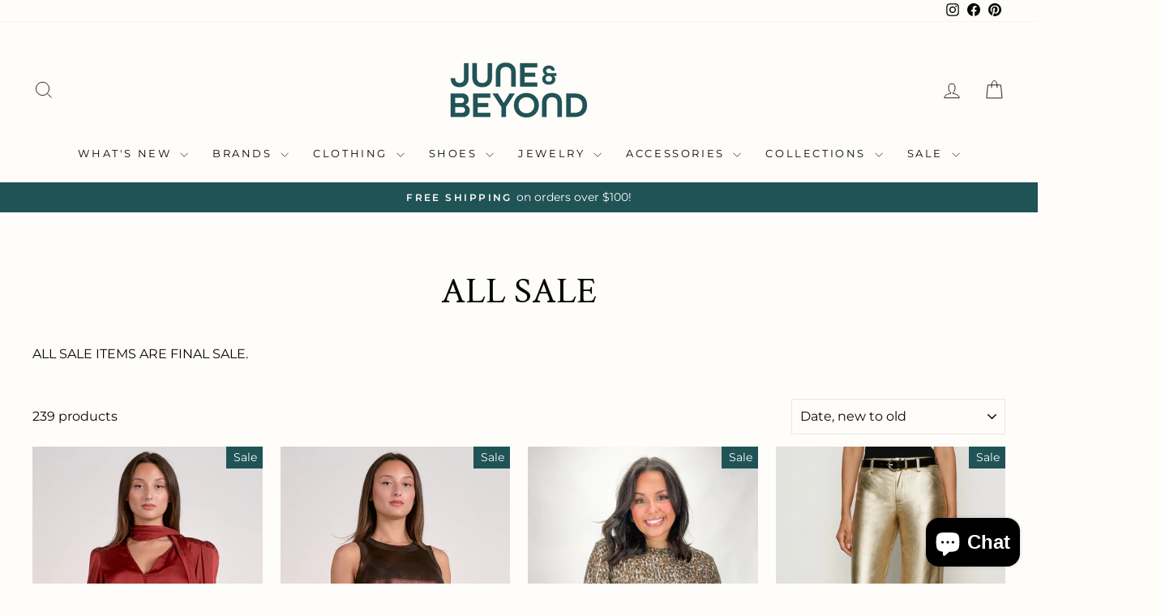

--- FILE ---
content_type: text/html; charset=utf-8
request_url: https://www.juneandbeyondboutique.com/collections/sale?page=2
body_size: 40079
content:
<!doctype html>
<html class="no-js" lang="en" dir="ltr">
<head>
  <meta charset="utf-8">
  <meta http-equiv="X-UA-Compatible" content="IE=edge,chrome=1">
  <meta name="viewport" content="width=device-width,initial-scale=1">
  <meta name="theme-color" content="#060606">
  <link rel="canonical" href="https://juneandbeyond.com/collections/sale?page=2">
  <link rel="preconnect" href="https://cdn.shopify.com" crossorigin>
  <link rel="preconnect" href="https://fonts.shopifycdn.com" crossorigin>
  <link rel="dns-prefetch" href="https://productreviews.shopifycdn.com">
  <link rel="dns-prefetch" href="https://ajax.googleapis.com">
  <link rel="dns-prefetch" href="https://maps.googleapis.com">
  <link rel="dns-prefetch" href="https://maps.gstatic.com"><link rel="shortcut icon" href="//www.juneandbeyondboutique.com/cdn/shop/files/Group_10_1_3ffc8868-231d-44fa-bc1e-1407e54064f4_32x32.png?v=1724210016" type="image/png" /><title>All Sale
&ndash; Page 2
&ndash; June &amp; Beyond Boutique
</title>
<meta name="description" content="ALL SALE ITEMS ARE FINAL SALE."><meta property="og:site_name" content="June &amp; Beyond Boutique">
  <meta property="og:url" content="https://juneandbeyond.com/collections/sale?page=2">
  <meta property="og:title" content="All Sale">
  <meta property="og:type" content="website">
  <meta property="og:description" content="ALL SALE ITEMS ARE FINAL SALE."><meta property="og:image" content="http://www.juneandbeyondboutique.com/cdn/shop/collections/172.png?v=1768535860">
    <meta property="og:image:secure_url" content="https://www.juneandbeyondboutique.com/cdn/shop/collections/172.png?v=1768535860">
    <meta property="og:image:width" content="900">
    <meta property="og:image:height" content="1350"><meta name="twitter:site" content="@">
  <meta name="twitter:card" content="summary_large_image">
  <meta name="twitter:title" content="All Sale">
  <meta name="twitter:description" content="ALL SALE ITEMS ARE FINAL SALE.">
<style data-shopify>@font-face {
  font-family: "Crimson Text";
  font-weight: 400;
  font-style: normal;
  font-display: swap;
  src: url("//www.juneandbeyondboutique.com/cdn/fonts/crimson_text/crimsontext_n4.a9a5f5ab47c6f5346e7cd274511a5d08c59fb906.woff2") format("woff2"),
       url("//www.juneandbeyondboutique.com/cdn/fonts/crimson_text/crimsontext_n4.e89f2f0678223181d995b90850b6894b928b2f96.woff") format("woff");
}

  @font-face {
  font-family: Montserrat;
  font-weight: 400;
  font-style: normal;
  font-display: swap;
  src: url("//www.juneandbeyondboutique.com/cdn/fonts/montserrat/montserrat_n4.81949fa0ac9fd2021e16436151e8eaa539321637.woff2") format("woff2"),
       url("//www.juneandbeyondboutique.com/cdn/fonts/montserrat/montserrat_n4.a6c632ca7b62da89c3594789ba828388aac693fe.woff") format("woff");
}


  @font-face {
  font-family: Montserrat;
  font-weight: 600;
  font-style: normal;
  font-display: swap;
  src: url("//www.juneandbeyondboutique.com/cdn/fonts/montserrat/montserrat_n6.1326b3e84230700ef15b3a29fb520639977513e0.woff2") format("woff2"),
       url("//www.juneandbeyondboutique.com/cdn/fonts/montserrat/montserrat_n6.652f051080eb14192330daceed8cd53dfdc5ead9.woff") format("woff");
}

  @font-face {
  font-family: Montserrat;
  font-weight: 400;
  font-style: italic;
  font-display: swap;
  src: url("//www.juneandbeyondboutique.com/cdn/fonts/montserrat/montserrat_i4.5a4ea298b4789e064f62a29aafc18d41f09ae59b.woff2") format("woff2"),
       url("//www.juneandbeyondboutique.com/cdn/fonts/montserrat/montserrat_i4.072b5869c5e0ed5b9d2021e4c2af132e16681ad2.woff") format("woff");
}

  @font-face {
  font-family: Montserrat;
  font-weight: 600;
  font-style: italic;
  font-display: swap;
  src: url("//www.juneandbeyondboutique.com/cdn/fonts/montserrat/montserrat_i6.e90155dd2f004112a61c0322d66d1f59dadfa84b.woff2") format("woff2"),
       url("//www.juneandbeyondboutique.com/cdn/fonts/montserrat/montserrat_i6.41470518d8e9d7f1bcdd29a447c2397e5393943f.woff") format("woff");
}

</style><link href="//www.juneandbeyondboutique.com/cdn/shop/t/23/assets/theme.css?v=93626464380700918791751377806" rel="stylesheet" type="text/css" media="all" />
<style data-shopify>:root {
    --typeHeaderPrimary: "Crimson Text";
    --typeHeaderFallback: serif;
    --typeHeaderSize: 45px;
    --typeHeaderWeight: 400;
    --typeHeaderLineHeight: 1;
    --typeHeaderSpacing: 0.0em;

    --typeBasePrimary:Montserrat;
    --typeBaseFallback:sans-serif;
    --typeBaseSize: 16px;
    --typeBaseWeight: 400;
    --typeBaseSpacing: 0.0em;
    --typeBaseLineHeight: 1.3;
    --typeBaselineHeightMinus01: 1.2;

    --typeCollectionTitle: 20px;

    --iconWeight: 2px;
    --iconLinecaps: miter;

    
        --buttonRadius: 3px;
    

    --colorGridOverlayOpacity: 0.0;
    --colorAnnouncement: #205356;
    --colorAnnouncementText: #fffdf9;

    --colorBody: #fffdf9;
    --colorBodyAlpha05: rgba(255, 253, 249, 0.05);
    --colorBodyDim: #fff5e0;
    --colorBodyLightDim: #fffaef;
    --colorBodyMediumDim: #fff6e5;


    --colorBorder: #e8e8e1;

    --colorBtnPrimary: #060606;
    --colorBtnPrimaryLight: #202020;
    --colorBtnPrimaryDim: #000000;
    --colorBtnPrimaryText: #fffdf9;

    --colorCartDot: #ff4f33;

    --colorDrawers: #fffdf9;
    --colorDrawersDim: #fff5e0;
    --colorDrawerBorder: #e8e8e1;
    --colorDrawerText: #060606;
    --colorDrawerTextDark: #000000;
    --colorDrawerButton: #060606;
    --colorDrawerButtonText: #fffdf9;

    --colorFooter: #fffdf9;
    --colorFooterText: #060606;
    --colorFooterTextAlpha01: #060606;

    --colorGridOverlay: #060606;
    --colorGridOverlayOpacity: 0.1;

    --colorHeaderTextAlpha01: rgba(6, 6, 6, 0.1);

    --colorHeroText: #fffdf9;

    --colorSmallImageBg: #fffdf9;
    --colorLargeImageBg: #060606;

    --colorImageOverlay: #000000;
    --colorImageOverlayOpacity: 0.0;
    --colorImageOverlayTextShadow: 0.46;

    --colorLink: #060606;

    --colorModalBg: rgba(230, 230, 230, 0.6);

    --colorNav: #fffdf9;
    --colorNavText: #060606;

    --colorPrice: #060606;

    --colorSaleTag: #205356;
    --colorSaleTagText: #fffdf9;

    --colorTextBody: #060606;
    --colorTextBodyAlpha015: rgba(6, 6, 6, 0.15);
    --colorTextBodyAlpha005: rgba(6, 6, 6, 0.05);
    --colorTextBodyAlpha008: rgba(6, 6, 6, 0.08);
    --colorTextSavings: #c20000;

    --urlIcoSelect: url(//www.juneandbeyondboutique.com/cdn/shop/t/23/assets/ico-select.svg);
    --urlIcoSelectFooter: url(//www.juneandbeyondboutique.com/cdn/shop/t/23/assets/ico-select-footer.svg);
    --urlIcoSelectWhite: url(//www.juneandbeyondboutique.com/cdn/shop/t/23/assets/ico-select-white.svg);

    --grid-gutter: 17px;
    --drawer-gutter: 20px;

    --sizeChartMargin: 25px 0;
    --sizeChartIconMargin: 5px;

    --newsletterReminderPadding: 40px;

    /*Shop Pay Installments*/
    --color-body-text: #060606;
    --color-body: #fffdf9;
    --color-bg: #fffdf9;
    }

    .placeholder-content {
    background-image: linear-gradient(100deg, #fffdf9 40%, #fff8ea 63%, #fffdf9 79%);
    }</style><script>
    document.documentElement.className = document.documentElement.className.replace('no-js', 'js');

    window.theme = window.theme || {};
    theme.routes = {
      home: "/",
      cart: "/cart.js",
      cartPage: "/cart",
      cartAdd: "/cart/add.js",
      cartChange: "/cart/change.js",
      search: "/search",
      predictiveSearch: "/search/suggest"
    };
    theme.strings = {
      soldOut: "Sold Out",
      unavailable: "Unavailable",
      inStockLabel: "In stock, ready to ship",
      oneStockLabel: "Low stock - [count] item left",
      otherStockLabel: "Low stock - [count] items left",
      willNotShipUntil: "Ready to ship [date]",
      willBeInStockAfter: "Back in stock [date]",
      waitingForStock: "Backordered, shipping soon",
      savePrice: "Save [saved_amount]",
      cartEmpty: "Your cart is currently empty.",
      cartTermsConfirmation: "You must agree with the terms and conditions of sales to check out",
      searchCollections: "Collections",
      searchPages: "Pages",
      searchArticles: "Articles",
      productFrom: "from ",
      maxQuantity: "You can only have [quantity] of [title] in your cart."
    };
    theme.settings = {
      cartType: "drawer",
      isCustomerTemplate: false,
      moneyFormat: "${{amount}}",
      saveType: "dollar",
      productImageSize: "natural",
      productImageCover: false,
      predictiveSearch: true,
      predictiveSearchType: null,
      predictiveSearchVendor: false,
      predictiveSearchPrice: true,
      quickView: true,
      themeName: 'Impulse',
      themeVersion: "8.0.0"
    };
  </script>

  <script>window.performance && window.performance.mark && window.performance.mark('shopify.content_for_header.start');</script><meta name="facebook-domain-verification" content="iyhrcekoixg68f00fl5iqqdj28c15j">
<meta name="google-site-verification" content="g5-O6fKQ4bshmbD5_ey95NGGvCByCThN0iRMae0d9DQ">
<meta id="shopify-digital-wallet" name="shopify-digital-wallet" content="/17068541/digital_wallets/dialog">
<meta name="shopify-checkout-api-token" content="0ec87a7a9d3a10542abc4ee7554c72c2">
<meta id="in-context-paypal-metadata" data-shop-id="17068541" data-venmo-supported="false" data-environment="production" data-locale="en_US" data-paypal-v4="true" data-currency="USD">
<link rel="alternate" type="application/atom+xml" title="Feed" href="/collections/sale.atom" />
<link rel="prev" href="/collections/sale?page=1">
<link rel="next" href="/collections/sale?page=3">
<link rel="alternate" type="application/json+oembed" href="https://juneandbeyond.com/collections/sale.oembed?page=2">
<script async="async" src="/checkouts/internal/preloads.js?locale=en-US"></script>
<link rel="preconnect" href="https://shop.app" crossorigin="anonymous">
<script async="async" src="https://shop.app/checkouts/internal/preloads.js?locale=en-US&shop_id=17068541" crossorigin="anonymous"></script>
<script id="apple-pay-shop-capabilities" type="application/json">{"shopId":17068541,"countryCode":"US","currencyCode":"USD","merchantCapabilities":["supports3DS"],"merchantId":"gid:\/\/shopify\/Shop\/17068541","merchantName":"June \u0026 Beyond Boutique","requiredBillingContactFields":["postalAddress","email"],"requiredShippingContactFields":["postalAddress","email"],"shippingType":"shipping","supportedNetworks":["visa","masterCard","amex","discover","elo","jcb"],"total":{"type":"pending","label":"June \u0026 Beyond Boutique","amount":"1.00"},"shopifyPaymentsEnabled":true,"supportsSubscriptions":true}</script>
<script id="shopify-features" type="application/json">{"accessToken":"0ec87a7a9d3a10542abc4ee7554c72c2","betas":["rich-media-storefront-analytics"],"domain":"www.juneandbeyondboutique.com","predictiveSearch":true,"shopId":17068541,"locale":"en"}</script>
<script>var Shopify = Shopify || {};
Shopify.shop = "june-beyond-boutique.myshopify.com";
Shopify.locale = "en";
Shopify.currency = {"active":"USD","rate":"1.0"};
Shopify.country = "US";
Shopify.theme = {"name":"Impulse version 8.0","id":177970512167,"schema_name":"Impulse","schema_version":"8.0.0","theme_store_id":857,"role":"main"};
Shopify.theme.handle = "null";
Shopify.theme.style = {"id":null,"handle":null};
Shopify.cdnHost = "www.juneandbeyondboutique.com/cdn";
Shopify.routes = Shopify.routes || {};
Shopify.routes.root = "/";</script>
<script type="module">!function(o){(o.Shopify=o.Shopify||{}).modules=!0}(window);</script>
<script>!function(o){function n(){var o=[];function n(){o.push(Array.prototype.slice.apply(arguments))}return n.q=o,n}var t=o.Shopify=o.Shopify||{};t.loadFeatures=n(),t.autoloadFeatures=n()}(window);</script>
<script>
  window.ShopifyPay = window.ShopifyPay || {};
  window.ShopifyPay.apiHost = "shop.app\/pay";
  window.ShopifyPay.redirectState = null;
</script>
<script id="shop-js-analytics" type="application/json">{"pageType":"collection"}</script>
<script defer="defer" async type="module" src="//www.juneandbeyondboutique.com/cdn/shopifycloud/shop-js/modules/v2/client.init-shop-cart-sync_C5BV16lS.en.esm.js"></script>
<script defer="defer" async type="module" src="//www.juneandbeyondboutique.com/cdn/shopifycloud/shop-js/modules/v2/chunk.common_CygWptCX.esm.js"></script>
<script type="module">
  await import("//www.juneandbeyondboutique.com/cdn/shopifycloud/shop-js/modules/v2/client.init-shop-cart-sync_C5BV16lS.en.esm.js");
await import("//www.juneandbeyondboutique.com/cdn/shopifycloud/shop-js/modules/v2/chunk.common_CygWptCX.esm.js");

  window.Shopify.SignInWithShop?.initShopCartSync?.({"fedCMEnabled":true,"windoidEnabled":true});

</script>
<script>
  window.Shopify = window.Shopify || {};
  if (!window.Shopify.featureAssets) window.Shopify.featureAssets = {};
  window.Shopify.featureAssets['shop-js'] = {"shop-cart-sync":["modules/v2/client.shop-cart-sync_ZFArdW7E.en.esm.js","modules/v2/chunk.common_CygWptCX.esm.js"],"init-fed-cm":["modules/v2/client.init-fed-cm_CmiC4vf6.en.esm.js","modules/v2/chunk.common_CygWptCX.esm.js"],"shop-button":["modules/v2/client.shop-button_tlx5R9nI.en.esm.js","modules/v2/chunk.common_CygWptCX.esm.js"],"shop-cash-offers":["modules/v2/client.shop-cash-offers_DOA2yAJr.en.esm.js","modules/v2/chunk.common_CygWptCX.esm.js","modules/v2/chunk.modal_D71HUcav.esm.js"],"init-windoid":["modules/v2/client.init-windoid_sURxWdc1.en.esm.js","modules/v2/chunk.common_CygWptCX.esm.js"],"shop-toast-manager":["modules/v2/client.shop-toast-manager_ClPi3nE9.en.esm.js","modules/v2/chunk.common_CygWptCX.esm.js"],"init-shop-email-lookup-coordinator":["modules/v2/client.init-shop-email-lookup-coordinator_B8hsDcYM.en.esm.js","modules/v2/chunk.common_CygWptCX.esm.js"],"init-shop-cart-sync":["modules/v2/client.init-shop-cart-sync_C5BV16lS.en.esm.js","modules/v2/chunk.common_CygWptCX.esm.js"],"avatar":["modules/v2/client.avatar_BTnouDA3.en.esm.js"],"pay-button":["modules/v2/client.pay-button_FdsNuTd3.en.esm.js","modules/v2/chunk.common_CygWptCX.esm.js"],"init-customer-accounts":["modules/v2/client.init-customer-accounts_DxDtT_ad.en.esm.js","modules/v2/client.shop-login-button_C5VAVYt1.en.esm.js","modules/v2/chunk.common_CygWptCX.esm.js","modules/v2/chunk.modal_D71HUcav.esm.js"],"init-shop-for-new-customer-accounts":["modules/v2/client.init-shop-for-new-customer-accounts_ChsxoAhi.en.esm.js","modules/v2/client.shop-login-button_C5VAVYt1.en.esm.js","modules/v2/chunk.common_CygWptCX.esm.js","modules/v2/chunk.modal_D71HUcav.esm.js"],"shop-login-button":["modules/v2/client.shop-login-button_C5VAVYt1.en.esm.js","modules/v2/chunk.common_CygWptCX.esm.js","modules/v2/chunk.modal_D71HUcav.esm.js"],"init-customer-accounts-sign-up":["modules/v2/client.init-customer-accounts-sign-up_CPSyQ0Tj.en.esm.js","modules/v2/client.shop-login-button_C5VAVYt1.en.esm.js","modules/v2/chunk.common_CygWptCX.esm.js","modules/v2/chunk.modal_D71HUcav.esm.js"],"shop-follow-button":["modules/v2/client.shop-follow-button_Cva4Ekp9.en.esm.js","modules/v2/chunk.common_CygWptCX.esm.js","modules/v2/chunk.modal_D71HUcav.esm.js"],"checkout-modal":["modules/v2/client.checkout-modal_BPM8l0SH.en.esm.js","modules/v2/chunk.common_CygWptCX.esm.js","modules/v2/chunk.modal_D71HUcav.esm.js"],"lead-capture":["modules/v2/client.lead-capture_Bi8yE_yS.en.esm.js","modules/v2/chunk.common_CygWptCX.esm.js","modules/v2/chunk.modal_D71HUcav.esm.js"],"shop-login":["modules/v2/client.shop-login_D6lNrXab.en.esm.js","modules/v2/chunk.common_CygWptCX.esm.js","modules/v2/chunk.modal_D71HUcav.esm.js"],"payment-terms":["modules/v2/client.payment-terms_CZxnsJam.en.esm.js","modules/v2/chunk.common_CygWptCX.esm.js","modules/v2/chunk.modal_D71HUcav.esm.js"]};
</script>
<script>(function() {
  var isLoaded = false;
  function asyncLoad() {
    if (isLoaded) return;
    isLoaded = true;
    var urls = ["https:\/\/instafeed.nfcube.com\/cdn\/ffe744053616d1122e57db4f3712dcd6.js?shop=june-beyond-boutique.myshopify.com","https:\/\/cdn.shopify.com\/s\/files\/1\/1706\/8541\/t\/12\/assets\/sca-qv-scripts-noconfig.js?v=1634166762\u0026shop=june-beyond-boutique.myshopify.com","https:\/\/sdk.postscript.io\/sdk-script-loader.bundle.js?shopId=12917\u0026shop=june-beyond-boutique.myshopify.com"];
    for (var i = 0; i < urls.length; i++) {
      var s = document.createElement('script');
      s.type = 'text/javascript';
      s.async = true;
      s.src = urls[i];
      var x = document.getElementsByTagName('script')[0];
      x.parentNode.insertBefore(s, x);
    }
  };
  if(window.attachEvent) {
    window.attachEvent('onload', asyncLoad);
  } else {
    window.addEventListener('load', asyncLoad, false);
  }
})();</script>
<script id="__st">var __st={"a":17068541,"offset":-21600,"reqid":"943a4299-2dd7-4d9c-ae86-729c4f580eeb-1768691157","pageurl":"www.juneandbeyondboutique.com\/collections\/sale?page=2","u":"9daaa75e7900","p":"collection","rtyp":"collection","rid":332282177};</script>
<script>window.ShopifyPaypalV4VisibilityTracking = true;</script>
<script id="captcha-bootstrap">!function(){'use strict';const t='contact',e='account',n='new_comment',o=[[t,t],['blogs',n],['comments',n],[t,'customer']],c=[[e,'customer_login'],[e,'guest_login'],[e,'recover_customer_password'],[e,'create_customer']],r=t=>t.map((([t,e])=>`form[action*='/${t}']:not([data-nocaptcha='true']) input[name='form_type'][value='${e}']`)).join(','),a=t=>()=>t?[...document.querySelectorAll(t)].map((t=>t.form)):[];function s(){const t=[...o],e=r(t);return a(e)}const i='password',u='form_key',d=['recaptcha-v3-token','g-recaptcha-response','h-captcha-response',i],f=()=>{try{return window.sessionStorage}catch{return}},m='__shopify_v',_=t=>t.elements[u];function p(t,e,n=!1){try{const o=window.sessionStorage,c=JSON.parse(o.getItem(e)),{data:r}=function(t){const{data:e,action:n}=t;return t[m]||n?{data:e,action:n}:{data:t,action:n}}(c);for(const[e,n]of Object.entries(r))t.elements[e]&&(t.elements[e].value=n);n&&o.removeItem(e)}catch(o){console.error('form repopulation failed',{error:o})}}const l='form_type',E='cptcha';function T(t){t.dataset[E]=!0}const w=window,h=w.document,L='Shopify',v='ce_forms',y='captcha';let A=!1;((t,e)=>{const n=(g='f06e6c50-85a8-45c8-87d0-21a2b65856fe',I='https://cdn.shopify.com/shopifycloud/storefront-forms-hcaptcha/ce_storefront_forms_captcha_hcaptcha.v1.5.2.iife.js',D={infoText:'Protected by hCaptcha',privacyText:'Privacy',termsText:'Terms'},(t,e,n)=>{const o=w[L][v],c=o.bindForm;if(c)return c(t,g,e,D).then(n);var r;o.q.push([[t,g,e,D],n]),r=I,A||(h.body.append(Object.assign(h.createElement('script'),{id:'captcha-provider',async:!0,src:r})),A=!0)});var g,I,D;w[L]=w[L]||{},w[L][v]=w[L][v]||{},w[L][v].q=[],w[L][y]=w[L][y]||{},w[L][y].protect=function(t,e){n(t,void 0,e),T(t)},Object.freeze(w[L][y]),function(t,e,n,w,h,L){const[v,y,A,g]=function(t,e,n){const i=e?o:[],u=t?c:[],d=[...i,...u],f=r(d),m=r(i),_=r(d.filter((([t,e])=>n.includes(e))));return[a(f),a(m),a(_),s()]}(w,h,L),I=t=>{const e=t.target;return e instanceof HTMLFormElement?e:e&&e.form},D=t=>v().includes(t);t.addEventListener('submit',(t=>{const e=I(t);if(!e)return;const n=D(e)&&!e.dataset.hcaptchaBound&&!e.dataset.recaptchaBound,o=_(e),c=g().includes(e)&&(!o||!o.value);(n||c)&&t.preventDefault(),c&&!n&&(function(t){try{if(!f())return;!function(t){const e=f();if(!e)return;const n=_(t);if(!n)return;const o=n.value;o&&e.removeItem(o)}(t);const e=Array.from(Array(32),(()=>Math.random().toString(36)[2])).join('');!function(t,e){_(t)||t.append(Object.assign(document.createElement('input'),{type:'hidden',name:u})),t.elements[u].value=e}(t,e),function(t,e){const n=f();if(!n)return;const o=[...t.querySelectorAll(`input[type='${i}']`)].map((({name:t})=>t)),c=[...d,...o],r={};for(const[a,s]of new FormData(t).entries())c.includes(a)||(r[a]=s);n.setItem(e,JSON.stringify({[m]:1,action:t.action,data:r}))}(t,e)}catch(e){console.error('failed to persist form',e)}}(e),e.submit())}));const S=(t,e)=>{t&&!t.dataset[E]&&(n(t,e.some((e=>e===t))),T(t))};for(const o of['focusin','change'])t.addEventListener(o,(t=>{const e=I(t);D(e)&&S(e,y())}));const B=e.get('form_key'),M=e.get(l),P=B&&M;t.addEventListener('DOMContentLoaded',(()=>{const t=y();if(P)for(const e of t)e.elements[l].value===M&&p(e,B);[...new Set([...A(),...v().filter((t=>'true'===t.dataset.shopifyCaptcha))])].forEach((e=>S(e,t)))}))}(h,new URLSearchParams(w.location.search),n,t,e,['guest_login'])})(!0,!0)}();</script>
<script integrity="sha256-4kQ18oKyAcykRKYeNunJcIwy7WH5gtpwJnB7kiuLZ1E=" data-source-attribution="shopify.loadfeatures" defer="defer" src="//www.juneandbeyondboutique.com/cdn/shopifycloud/storefront/assets/storefront/load_feature-a0a9edcb.js" crossorigin="anonymous"></script>
<script crossorigin="anonymous" defer="defer" src="//www.juneandbeyondboutique.com/cdn/shopifycloud/storefront/assets/shopify_pay/storefront-65b4c6d7.js?v=20250812"></script>
<script data-source-attribution="shopify.dynamic_checkout.dynamic.init">var Shopify=Shopify||{};Shopify.PaymentButton=Shopify.PaymentButton||{isStorefrontPortableWallets:!0,init:function(){window.Shopify.PaymentButton.init=function(){};var t=document.createElement("script");t.src="https://www.juneandbeyondboutique.com/cdn/shopifycloud/portable-wallets/latest/portable-wallets.en.js",t.type="module",document.head.appendChild(t)}};
</script>
<script data-source-attribution="shopify.dynamic_checkout.buyer_consent">
  function portableWalletsHideBuyerConsent(e){var t=document.getElementById("shopify-buyer-consent"),n=document.getElementById("shopify-subscription-policy-button");t&&n&&(t.classList.add("hidden"),t.setAttribute("aria-hidden","true"),n.removeEventListener("click",e))}function portableWalletsShowBuyerConsent(e){var t=document.getElementById("shopify-buyer-consent"),n=document.getElementById("shopify-subscription-policy-button");t&&n&&(t.classList.remove("hidden"),t.removeAttribute("aria-hidden"),n.addEventListener("click",e))}window.Shopify?.PaymentButton&&(window.Shopify.PaymentButton.hideBuyerConsent=portableWalletsHideBuyerConsent,window.Shopify.PaymentButton.showBuyerConsent=portableWalletsShowBuyerConsent);
</script>
<script data-source-attribution="shopify.dynamic_checkout.cart.bootstrap">document.addEventListener("DOMContentLoaded",(function(){function t(){return document.querySelector("shopify-accelerated-checkout-cart, shopify-accelerated-checkout")}if(t())Shopify.PaymentButton.init();else{new MutationObserver((function(e,n){t()&&(Shopify.PaymentButton.init(),n.disconnect())})).observe(document.body,{childList:!0,subtree:!0})}}));
</script>
<link id="shopify-accelerated-checkout-styles" rel="stylesheet" media="screen" href="https://www.juneandbeyondboutique.com/cdn/shopifycloud/portable-wallets/latest/accelerated-checkout-backwards-compat.css" crossorigin="anonymous">
<style id="shopify-accelerated-checkout-cart">
        #shopify-buyer-consent {
  margin-top: 1em;
  display: inline-block;
  width: 100%;
}

#shopify-buyer-consent.hidden {
  display: none;
}

#shopify-subscription-policy-button {
  background: none;
  border: none;
  padding: 0;
  text-decoration: underline;
  font-size: inherit;
  cursor: pointer;
}

#shopify-subscription-policy-button::before {
  box-shadow: none;
}

      </style>

<script>window.performance && window.performance.mark && window.performance.mark('shopify.content_for_header.end');</script>

  <script src="//www.juneandbeyondboutique.com/cdn/shop/t/23/assets/vendor-scripts-v11.js" defer="defer"></script><script src="//www.juneandbeyondboutique.com/cdn/shop/t/23/assets/theme.js?v=22325264162658116151751377789" defer="defer"></script>
<!-- BEGIN app block: shopify://apps/klaviyo-email-marketing-sms/blocks/klaviyo-onsite-embed/2632fe16-c075-4321-a88b-50b567f42507 -->












  <script async src="https://static.klaviyo.com/onsite/js/Yi5NtS/klaviyo.js?company_id=Yi5NtS"></script>
  <script>!function(){if(!window.klaviyo){window._klOnsite=window._klOnsite||[];try{window.klaviyo=new Proxy({},{get:function(n,i){return"push"===i?function(){var n;(n=window._klOnsite).push.apply(n,arguments)}:function(){for(var n=arguments.length,o=new Array(n),w=0;w<n;w++)o[w]=arguments[w];var t="function"==typeof o[o.length-1]?o.pop():void 0,e=new Promise((function(n){window._klOnsite.push([i].concat(o,[function(i){t&&t(i),n(i)}]))}));return e}}})}catch(n){window.klaviyo=window.klaviyo||[],window.klaviyo.push=function(){var n;(n=window._klOnsite).push.apply(n,arguments)}}}}();</script>

  




  <script>
    window.klaviyoReviewsProductDesignMode = false
  </script>







<!-- END app block --><script src="https://cdn.shopify.com/extensions/7bc9bb47-adfa-4267-963e-cadee5096caf/inbox-1252/assets/inbox-chat-loader.js" type="text/javascript" defer="defer"></script>
<script src="https://cdn.shopify.com/extensions/019bc7e9-d98c-71e0-bb25-69de9349bf29/smile-io-266/assets/smile-loader.js" type="text/javascript" defer="defer"></script>
<link href="https://monorail-edge.shopifysvc.com" rel="dns-prefetch">
<script>(function(){if ("sendBeacon" in navigator && "performance" in window) {try {var session_token_from_headers = performance.getEntriesByType('navigation')[0].serverTiming.find(x => x.name == '_s').description;} catch {var session_token_from_headers = undefined;}var session_cookie_matches = document.cookie.match(/_shopify_s=([^;]*)/);var session_token_from_cookie = session_cookie_matches && session_cookie_matches.length === 2 ? session_cookie_matches[1] : "";var session_token = session_token_from_headers || session_token_from_cookie || "";function handle_abandonment_event(e) {var entries = performance.getEntries().filter(function(entry) {return /monorail-edge.shopifysvc.com/.test(entry.name);});if (!window.abandonment_tracked && entries.length === 0) {window.abandonment_tracked = true;var currentMs = Date.now();var navigation_start = performance.timing.navigationStart;var payload = {shop_id: 17068541,url: window.location.href,navigation_start,duration: currentMs - navigation_start,session_token,page_type: "collection"};window.navigator.sendBeacon("https://monorail-edge.shopifysvc.com/v1/produce", JSON.stringify({schema_id: "online_store_buyer_site_abandonment/1.1",payload: payload,metadata: {event_created_at_ms: currentMs,event_sent_at_ms: currentMs}}));}}window.addEventListener('pagehide', handle_abandonment_event);}}());</script>
<script id="web-pixels-manager-setup">(function e(e,d,r,n,o){if(void 0===o&&(o={}),!Boolean(null===(a=null===(i=window.Shopify)||void 0===i?void 0:i.analytics)||void 0===a?void 0:a.replayQueue)){var i,a;window.Shopify=window.Shopify||{};var t=window.Shopify;t.analytics=t.analytics||{};var s=t.analytics;s.replayQueue=[],s.publish=function(e,d,r){return s.replayQueue.push([e,d,r]),!0};try{self.performance.mark("wpm:start")}catch(e){}var l=function(){var e={modern:/Edge?\/(1{2}[4-9]|1[2-9]\d|[2-9]\d{2}|\d{4,})\.\d+(\.\d+|)|Firefox\/(1{2}[4-9]|1[2-9]\d|[2-9]\d{2}|\d{4,})\.\d+(\.\d+|)|Chrom(ium|e)\/(9{2}|\d{3,})\.\d+(\.\d+|)|(Maci|X1{2}).+ Version\/(15\.\d+|(1[6-9]|[2-9]\d|\d{3,})\.\d+)([,.]\d+|)( \(\w+\)|)( Mobile\/\w+|) Safari\/|Chrome.+OPR\/(9{2}|\d{3,})\.\d+\.\d+|(CPU[ +]OS|iPhone[ +]OS|CPU[ +]iPhone|CPU IPhone OS|CPU iPad OS)[ +]+(15[._]\d+|(1[6-9]|[2-9]\d|\d{3,})[._]\d+)([._]\d+|)|Android:?[ /-](13[3-9]|1[4-9]\d|[2-9]\d{2}|\d{4,})(\.\d+|)(\.\d+|)|Android.+Firefox\/(13[5-9]|1[4-9]\d|[2-9]\d{2}|\d{4,})\.\d+(\.\d+|)|Android.+Chrom(ium|e)\/(13[3-9]|1[4-9]\d|[2-9]\d{2}|\d{4,})\.\d+(\.\d+|)|SamsungBrowser\/([2-9]\d|\d{3,})\.\d+/,legacy:/Edge?\/(1[6-9]|[2-9]\d|\d{3,})\.\d+(\.\d+|)|Firefox\/(5[4-9]|[6-9]\d|\d{3,})\.\d+(\.\d+|)|Chrom(ium|e)\/(5[1-9]|[6-9]\d|\d{3,})\.\d+(\.\d+|)([\d.]+$|.*Safari\/(?![\d.]+ Edge\/[\d.]+$))|(Maci|X1{2}).+ Version\/(10\.\d+|(1[1-9]|[2-9]\d|\d{3,})\.\d+)([,.]\d+|)( \(\w+\)|)( Mobile\/\w+|) Safari\/|Chrome.+OPR\/(3[89]|[4-9]\d|\d{3,})\.\d+\.\d+|(CPU[ +]OS|iPhone[ +]OS|CPU[ +]iPhone|CPU IPhone OS|CPU iPad OS)[ +]+(10[._]\d+|(1[1-9]|[2-9]\d|\d{3,})[._]\d+)([._]\d+|)|Android:?[ /-](13[3-9]|1[4-9]\d|[2-9]\d{2}|\d{4,})(\.\d+|)(\.\d+|)|Mobile Safari.+OPR\/([89]\d|\d{3,})\.\d+\.\d+|Android.+Firefox\/(13[5-9]|1[4-9]\d|[2-9]\d{2}|\d{4,})\.\d+(\.\d+|)|Android.+Chrom(ium|e)\/(13[3-9]|1[4-9]\d|[2-9]\d{2}|\d{4,})\.\d+(\.\d+|)|Android.+(UC? ?Browser|UCWEB|U3)[ /]?(15\.([5-9]|\d{2,})|(1[6-9]|[2-9]\d|\d{3,})\.\d+)\.\d+|SamsungBrowser\/(5\.\d+|([6-9]|\d{2,})\.\d+)|Android.+MQ{2}Browser\/(14(\.(9|\d{2,})|)|(1[5-9]|[2-9]\d|\d{3,})(\.\d+|))(\.\d+|)|K[Aa][Ii]OS\/(3\.\d+|([4-9]|\d{2,})\.\d+)(\.\d+|)/},d=e.modern,r=e.legacy,n=navigator.userAgent;return n.match(d)?"modern":n.match(r)?"legacy":"unknown"}(),u="modern"===l?"modern":"legacy",c=(null!=n?n:{modern:"",legacy:""})[u],f=function(e){return[e.baseUrl,"/wpm","/b",e.hashVersion,"modern"===e.buildTarget?"m":"l",".js"].join("")}({baseUrl:d,hashVersion:r,buildTarget:u}),m=function(e){var d=e.version,r=e.bundleTarget,n=e.surface,o=e.pageUrl,i=e.monorailEndpoint;return{emit:function(e){var a=e.status,t=e.errorMsg,s=(new Date).getTime(),l=JSON.stringify({metadata:{event_sent_at_ms:s},events:[{schema_id:"web_pixels_manager_load/3.1",payload:{version:d,bundle_target:r,page_url:o,status:a,surface:n,error_msg:t},metadata:{event_created_at_ms:s}}]});if(!i)return console&&console.warn&&console.warn("[Web Pixels Manager] No Monorail endpoint provided, skipping logging."),!1;try{return self.navigator.sendBeacon.bind(self.navigator)(i,l)}catch(e){}var u=new XMLHttpRequest;try{return u.open("POST",i,!0),u.setRequestHeader("Content-Type","text/plain"),u.send(l),!0}catch(e){return console&&console.warn&&console.warn("[Web Pixels Manager] Got an unhandled error while logging to Monorail."),!1}}}}({version:r,bundleTarget:l,surface:e.surface,pageUrl:self.location.href,monorailEndpoint:e.monorailEndpoint});try{o.browserTarget=l,function(e){var d=e.src,r=e.async,n=void 0===r||r,o=e.onload,i=e.onerror,a=e.sri,t=e.scriptDataAttributes,s=void 0===t?{}:t,l=document.createElement("script"),u=document.querySelector("head"),c=document.querySelector("body");if(l.async=n,l.src=d,a&&(l.integrity=a,l.crossOrigin="anonymous"),s)for(var f in s)if(Object.prototype.hasOwnProperty.call(s,f))try{l.dataset[f]=s[f]}catch(e){}if(o&&l.addEventListener("load",o),i&&l.addEventListener("error",i),u)u.appendChild(l);else{if(!c)throw new Error("Did not find a head or body element to append the script");c.appendChild(l)}}({src:f,async:!0,onload:function(){if(!function(){var e,d;return Boolean(null===(d=null===(e=window.Shopify)||void 0===e?void 0:e.analytics)||void 0===d?void 0:d.initialized)}()){var d=window.webPixelsManager.init(e)||void 0;if(d){var r=window.Shopify.analytics;r.replayQueue.forEach((function(e){var r=e[0],n=e[1],o=e[2];d.publishCustomEvent(r,n,o)})),r.replayQueue=[],r.publish=d.publishCustomEvent,r.visitor=d.visitor,r.initialized=!0}}},onerror:function(){return m.emit({status:"failed",errorMsg:"".concat(f," has failed to load")})},sri:function(e){var d=/^sha384-[A-Za-z0-9+/=]+$/;return"string"==typeof e&&d.test(e)}(c)?c:"",scriptDataAttributes:o}),m.emit({status:"loading"})}catch(e){m.emit({status:"failed",errorMsg:(null==e?void 0:e.message)||"Unknown error"})}}})({shopId: 17068541,storefrontBaseUrl: "https://juneandbeyond.com",extensionsBaseUrl: "https://extensions.shopifycdn.com/cdn/shopifycloud/web-pixels-manager",monorailEndpoint: "https://monorail-edge.shopifysvc.com/unstable/produce_batch",surface: "storefront-renderer",enabledBetaFlags: ["2dca8a86"],webPixelsConfigList: [{"id":"2154234151","configuration":"{\"accountID\":\"Yi5NtS\",\"webPixelConfig\":\"eyJlbmFibGVBZGRlZFRvQ2FydEV2ZW50cyI6IHRydWV9\"}","eventPayloadVersion":"v1","runtimeContext":"STRICT","scriptVersion":"524f6c1ee37bacdca7657a665bdca589","type":"APP","apiClientId":123074,"privacyPurposes":["ANALYTICS","MARKETING"],"dataSharingAdjustments":{"protectedCustomerApprovalScopes":["read_customer_address","read_customer_email","read_customer_name","read_customer_personal_data","read_customer_phone"]}},{"id":"1398571303","configuration":"{\"webPixelName\":\"Judge.me\"}","eventPayloadVersion":"v1","runtimeContext":"STRICT","scriptVersion":"34ad157958823915625854214640f0bf","type":"APP","apiClientId":683015,"privacyPurposes":["ANALYTICS"],"dataSharingAdjustments":{"protectedCustomerApprovalScopes":["read_customer_email","read_customer_name","read_customer_personal_data","read_customer_phone"]}},{"id":"1098023207","configuration":"{\"shopId\":\"12917\"}","eventPayloadVersion":"v1","runtimeContext":"STRICT","scriptVersion":"e57a43765e0d230c1bcb12178c1ff13f","type":"APP","apiClientId":2328352,"privacyPurposes":[],"dataSharingAdjustments":{"protectedCustomerApprovalScopes":["read_customer_address","read_customer_email","read_customer_name","read_customer_personal_data","read_customer_phone"]}},{"id":"746684711","configuration":"{\"config\":\"{\\\"google_tag_ids\\\":[\\\"G-5HW4QCW9E0\\\",\\\"AW-11429243340\\\",\\\"GT-TNFM8T2\\\",\\\"G-BT66WDL01Z\\\"],\\\"target_country\\\":\\\"US\\\",\\\"gtag_events\\\":[{\\\"type\\\":\\\"search\\\",\\\"action_label\\\":[\\\"G-5HW4QCW9E0\\\",\\\"AW-11429243340\\\/1uV6CLPqqtQZEMzT8ckq\\\",\\\"G-BT66WDL01Z\\\"]},{\\\"type\\\":\\\"begin_checkout\\\",\\\"action_label\\\":[\\\"G-5HW4QCW9E0\\\",\\\"AW-11429243340\\\/onfqCLnqqtQZEMzT8ckq\\\",\\\"G-BT66WDL01Z\\\"]},{\\\"type\\\":\\\"view_item\\\",\\\"action_label\\\":[\\\"G-5HW4QCW9E0\\\",\\\"AW-11429243340\\\/6WKqCLDqqtQZEMzT8ckq\\\",\\\"MC-0K92H459PL\\\",\\\"G-BT66WDL01Z\\\"]},{\\\"type\\\":\\\"purchase\\\",\\\"action_label\\\":[\\\"G-5HW4QCW9E0\\\",\\\"AW-11429243340\\\/jbfWCKrqqtQZEMzT8ckq\\\",\\\"MC-0K92H459PL\\\",\\\"AW-11429243340\\\/0_tSCPq2wfsYEMzT8ckq\\\",\\\"G-BT66WDL01Z\\\"]},{\\\"type\\\":\\\"page_view\\\",\\\"action_label\\\":[\\\"G-5HW4QCW9E0\\\",\\\"AW-11429243340\\\/fLDgCK3qqtQZEMzT8ckq\\\",\\\"MC-0K92H459PL\\\",\\\"G-BT66WDL01Z\\\"]},{\\\"type\\\":\\\"add_payment_info\\\",\\\"action_label\\\":[\\\"G-5HW4QCW9E0\\\",\\\"AW-11429243340\\\/C6iQCLzqqtQZEMzT8ckq\\\",\\\"G-BT66WDL01Z\\\"]},{\\\"type\\\":\\\"add_to_cart\\\",\\\"action_label\\\":[\\\"G-5HW4QCW9E0\\\",\\\"AW-11429243340\\\/cmEKCLbqqtQZEMzT8ckq\\\",\\\"G-BT66WDL01Z\\\"]}],\\\"enable_monitoring_mode\\\":false}\"}","eventPayloadVersion":"v1","runtimeContext":"OPEN","scriptVersion":"b2a88bafab3e21179ed38636efcd8a93","type":"APP","apiClientId":1780363,"privacyPurposes":[],"dataSharingAdjustments":{"protectedCustomerApprovalScopes":["read_customer_address","read_customer_email","read_customer_name","read_customer_personal_data","read_customer_phone"]}},{"id":"714047783","configuration":"{\"pixelCode\":\"CA76FJJC77U0LHECB240\"}","eventPayloadVersion":"v1","runtimeContext":"STRICT","scriptVersion":"22e92c2ad45662f435e4801458fb78cc","type":"APP","apiClientId":4383523,"privacyPurposes":["ANALYTICS","MARKETING","SALE_OF_DATA"],"dataSharingAdjustments":{"protectedCustomerApprovalScopes":["read_customer_address","read_customer_email","read_customer_name","read_customer_personal_data","read_customer_phone"]}},{"id":"318308647","configuration":"{\"pixel_id\":\"170993603447222\",\"pixel_type\":\"facebook_pixel\",\"metaapp_system_user_token\":\"-\"}","eventPayloadVersion":"v1","runtimeContext":"OPEN","scriptVersion":"ca16bc87fe92b6042fbaa3acc2fbdaa6","type":"APP","apiClientId":2329312,"privacyPurposes":["ANALYTICS","MARKETING","SALE_OF_DATA"],"dataSharingAdjustments":{"protectedCustomerApprovalScopes":["read_customer_address","read_customer_email","read_customer_name","read_customer_personal_data","read_customer_phone"]}},{"id":"155451687","configuration":"{\"tagID\":\"2617839221958\"}","eventPayloadVersion":"v1","runtimeContext":"STRICT","scriptVersion":"18031546ee651571ed29edbe71a3550b","type":"APP","apiClientId":3009811,"privacyPurposes":["ANALYTICS","MARKETING","SALE_OF_DATA"],"dataSharingAdjustments":{"protectedCustomerApprovalScopes":["read_customer_address","read_customer_email","read_customer_name","read_customer_personal_data","read_customer_phone"]}},{"id":"71532839","eventPayloadVersion":"1","runtimeContext":"LAX","scriptVersion":"1","type":"CUSTOM","privacyPurposes":["ANALYTICS","MARKETING","SALE_OF_DATA"],"name":"Purchase tracking"},{"id":"145195303","eventPayloadVersion":"v1","runtimeContext":"LAX","scriptVersion":"1","type":"CUSTOM","privacyPurposes":["ANALYTICS"],"name":"Google Analytics tag (migrated)"},{"id":"shopify-app-pixel","configuration":"{}","eventPayloadVersion":"v1","runtimeContext":"STRICT","scriptVersion":"0450","apiClientId":"shopify-pixel","type":"APP","privacyPurposes":["ANALYTICS","MARKETING"]},{"id":"shopify-custom-pixel","eventPayloadVersion":"v1","runtimeContext":"LAX","scriptVersion":"0450","apiClientId":"shopify-pixel","type":"CUSTOM","privacyPurposes":["ANALYTICS","MARKETING"]}],isMerchantRequest: false,initData: {"shop":{"name":"June \u0026 Beyond Boutique","paymentSettings":{"currencyCode":"USD"},"myshopifyDomain":"june-beyond-boutique.myshopify.com","countryCode":"US","storefrontUrl":"https:\/\/juneandbeyond.com"},"customer":null,"cart":null,"checkout":null,"productVariants":[],"purchasingCompany":null},},"https://www.juneandbeyondboutique.com/cdn","fcfee988w5aeb613cpc8e4bc33m6693e112",{"modern":"","legacy":""},{"shopId":"17068541","storefrontBaseUrl":"https:\/\/juneandbeyond.com","extensionBaseUrl":"https:\/\/extensions.shopifycdn.com\/cdn\/shopifycloud\/web-pixels-manager","surface":"storefront-renderer","enabledBetaFlags":"[\"2dca8a86\"]","isMerchantRequest":"false","hashVersion":"fcfee988w5aeb613cpc8e4bc33m6693e112","publish":"custom","events":"[[\"page_viewed\",{}],[\"collection_viewed\",{\"collection\":{\"id\":\"332282177\",\"title\":\"All Sale\",\"productVariants\":[{\"price\":{\"amount\":35.0,\"currencyCode\":\"USD\"},\"product\":{\"title\":\"Elan Audrey Scarf-Neck Top\",\"vendor\":\"Elan\",\"id\":\"10017269809447\",\"untranslatedTitle\":\"Elan Audrey Scarf-Neck Top\",\"url\":\"\/products\/elan-rust-scarf-neck-top\",\"type\":\"Top\"},\"id\":\"50718068998439\",\"image\":{\"src\":\"\/\/www.juneandbeyondboutique.com\/cdn\/shop\/files\/Elan-Scarf-Neck-Top-1.png?v=1763583960\"},\"sku\":\"68998439\",\"title\":\"Rust \/ S\",\"untranslatedTitle\":\"Rust \/ S\"},{\"price\":{\"amount\":25.0,\"currencyCode\":\"USD\"},\"product\":{\"title\":\"Elan Olivia Glitter Tank\",\"vendor\":\"Elan\",\"id\":\"10017247691047\",\"untranslatedTitle\":\"Elan Olivia Glitter Tank\",\"url\":\"\/products\/elan-brown-glitter-tank\",\"type\":\"Tank\"},\"id\":\"50717969547559\",\"image\":{\"src\":\"\/\/www.juneandbeyondboutique.com\/cdn\/shop\/files\/Elan-Olivia-Tank-1.png?v=1764010630\"},\"sku\":\"69547559\",\"title\":\"Chocolate \/ S\",\"untranslatedTitle\":\"Chocolate \/ S\"},{\"price\":{\"amount\":35.0,\"currencyCode\":\"USD\"},\"product\":{\"title\":\"Elan Layla Sequin Top\",\"vendor\":\"Elan\",\"id\":\"10017235206439\",\"untranslatedTitle\":\"Elan Layla Sequin Top\",\"url\":\"\/products\/elan-cheetah-print-sequin-top\",\"type\":\"Top\"},\"id\":\"50717916168487\",\"image\":{\"src\":\"\/\/www.juneandbeyondboutique.com\/cdn\/shop\/files\/womens-brown-leopard-print-sequin-top.jpg?v=1764356806\"},\"sku\":\"16168487\",\"title\":\"Cheetah Print \/ S\",\"untranslatedTitle\":\"Cheetah Print \/ S\"},{\"price\":{\"amount\":85.0,\"currencyCode\":\"USD\"},\"product\":{\"title\":\"Sanctuary Clothing Cadence Relaxed Straight Leg Pant\",\"vendor\":\"Sanctuary\",\"id\":\"10017100038439\",\"untranslatedTitle\":\"Sanctuary Clothing Cadence Relaxed Straight Leg Pant\",\"url\":\"\/products\/sanctuary-clothing-gold-straight-leg-pant\",\"type\":\"Pants\"},\"id\":\"50717429399847\",\"image\":{\"src\":\"\/\/www.juneandbeyondboutique.com\/cdn\/shop\/files\/Sanctuary-Cadence-Straight-Pants-1.png?v=1764619243\"},\"sku\":\"29399847\",\"title\":\"Platinum \/ 26\",\"untranslatedTitle\":\"Platinum \/ 26\"},{\"price\":{\"amount\":145.0,\"currencyCode\":\"USD\"},\"product\":{\"title\":\"Sanctuary Clothing Soiree Barn Jacket\",\"vendor\":\"Sanctuary\",\"id\":\"10017097941287\",\"untranslatedTitle\":\"Sanctuary Clothing Soiree Barn Jacket\",\"url\":\"\/products\/sanctuary-clothing-zebra-barn-jacket\",\"type\":\"Jacket\"},\"id\":\"50717425172775\",\"image\":{\"src\":\"\/\/www.juneandbeyondboutique.com\/cdn\/shop\/files\/Sanctuary-Soiree-Barn-Jacket-1.png?v=1764619702\"},\"sku\":\"25172775\",\"title\":\"Striking Zebra \/ XS\",\"untranslatedTitle\":\"Striking Zebra \/ XS\"},{\"price\":{\"amount\":45.0,\"currencyCode\":\"USD\"},\"product\":{\"title\":\"Allison Blazer\",\"vendor\":\"June \u0026 Beyond Boutique\",\"id\":\"10015440273703\",\"untranslatedTitle\":\"Allison Blazer\",\"url\":\"\/products\/womens-charcoal-grey-sparkle-blazer\",\"type\":\"Blazer\"},\"id\":\"50708935704871\",\"image\":{\"src\":\"\/\/www.juneandbeyondboutique.com\/cdn\/shop\/files\/womens-grey-sparkle-blazer.jpg?v=1764355953\"},\"sku\":\"35704871\",\"title\":\"Charcoal \/ S\",\"untranslatedTitle\":\"Charcoal \/ S\"},{\"price\":{\"amount\":45.0,\"currencyCode\":\"USD\"},\"product\":{\"title\":\"Bobby Blazer\",\"vendor\":\"June \u0026 Beyond Boutique\",\"id\":\"10015438733607\",\"untranslatedTitle\":\"Bobby Blazer\",\"url\":\"\/products\/womens-brown-sequin-blazer\",\"type\":\"Blazer\"},\"id\":\"50708928725287\",\"image\":{\"src\":\"\/\/www.juneandbeyondboutique.com\/cdn\/shop\/files\/womens-sequin-blazer.jpg?v=1764355805\"},\"sku\":\"28725287\",\"title\":\"Ash Mocha \/ S\",\"untranslatedTitle\":\"Ash Mocha \/ S\"},{\"price\":{\"amount\":35.0,\"currencyCode\":\"USD\"},\"product\":{\"title\":\"Monroe Vest\",\"vendor\":\"June \u0026 Beyond Boutique\",\"id\":\"10015434932519\",\"untranslatedTitle\":\"Monroe Vest\",\"url\":\"\/products\/womens-grey-fur-vest\",\"type\":\"Vest\"},\"id\":\"50708908015911\",\"image\":{\"src\":\"\/\/www.juneandbeyondboutique.com\/cdn\/shop\/files\/womens-grey-fur-vest.jpg?v=1764355580\"},\"sku\":\"08015911\",\"title\":\"Ash \/ S\",\"untranslatedTitle\":\"Ash \/ S\"},{\"price\":{\"amount\":20.0,\"currencyCode\":\"USD\"},\"product\":{\"title\":\"Marie Sleeveless Top\",\"vendor\":\"June \u0026 Beyond Boutique\",\"id\":\"10015434244391\",\"untranslatedTitle\":\"Marie Sleeveless Top\",\"url\":\"\/products\/womens-navy-sleeveless-top\",\"type\":\"Top\"},\"id\":\"50708901527847\",\"image\":{\"src\":\"\/\/www.juneandbeyondboutique.com\/cdn\/shop\/files\/womens-navy-sparkle-tank.jpg?v=1764355539\"},\"sku\":\"01527847\",\"title\":\"Midnight Blue \/ S\",\"untranslatedTitle\":\"Midnight Blue \/ S\"},{\"price\":{\"amount\":145.0,\"currencyCode\":\"USD\"},\"product\":{\"title\":\"Varley Evie Puffer Gilet\",\"vendor\":\"Varley\",\"id\":\"10015410192679\",\"untranslatedTitle\":\"Varley Evie Puffer Gilet\",\"url\":\"\/products\/varley-evie-puffer-gilet\",\"type\":\"Vest\"},\"id\":\"50708675264807\",\"image\":{\"src\":\"\/\/www.juneandbeyondboutique.com\/cdn\/shop\/files\/Varley-Evie-Puffer-Gilet-1.png?v=1763680827\"},\"sku\":\"75264807\",\"title\":\"Black \/ S\",\"untranslatedTitle\":\"Black \/ S\"},{\"price\":{\"amount\":35.0,\"currencyCode\":\"USD\"},\"product\":{\"title\":\"Addison V-Neck Sweater\",\"vendor\":\"June \u0026 Beyond Boutique\",\"id\":\"10015255363879\",\"untranslatedTitle\":\"Addison V-Neck Sweater\",\"url\":\"\/products\/womens-charcoal-v-neck-sweater\",\"type\":\"Sweater\"},\"id\":\"50708271137063\",\"image\":{\"src\":\"\/\/www.juneandbeyondboutique.com\/cdn\/shop\/files\/womens-black-vneck-sweater.jpg?v=1764356692\"},\"sku\":\"71137063\",\"title\":\"Charcoal \/ S\",\"untranslatedTitle\":\"Charcoal \/ S\"},{\"price\":{\"amount\":75.0,\"currencyCode\":\"USD\"},\"product\":{\"title\":\"Free People Fallon Fringe Mule - Military Olive Suede\",\"vendor\":\"Free People\",\"id\":\"10015017271591\",\"untranslatedTitle\":\"Free People Fallon Fringe Mule - Military Olive Suede\",\"url\":\"\/products\/free-people-olive-suede-fringe-mule\",\"type\":\"Mules\"},\"id\":\"50707634028839\",\"image\":{\"src\":\"\/\/www.juneandbeyondboutique.com\/cdn\/shop\/files\/17_679f3999-2d7e-43ce-b75c-e528c68c5b76.png?v=1764357979\"},\"sku\":\"198451699901\",\"title\":\"Military Olive Suede \/ 6.5\",\"untranslatedTitle\":\"Military Olive Suede \/ 6.5\"},{\"price\":{\"amount\":380.0,\"currencyCode\":\"USD\"},\"product\":{\"title\":\"Hammitt Meredith Medium Handbag - Noir Diamond Suede\/Gunmetal\",\"vendor\":\"Hammitt\",\"id\":\"10010354385191\",\"untranslatedTitle\":\"Hammitt Meredith Medium Handbag - Noir Diamond Suede\/Gunmetal\",\"url\":\"\/products\/hammitt-meredith-medium-handbag-noir-diamond-suede-gunmetal\",\"type\":\"Handbag\"},\"id\":\"50677288173863\",\"image\":{\"src\":\"\/\/www.juneandbeyondboutique.com\/cdn\/shop\/files\/Hammitt-Meredith-Med-Noir-Suede-1.png?v=1762984439\"},\"sku\":\"840220524012\",\"title\":\"Noir Diamond Suede\/Gunmetal\",\"untranslatedTitle\":\"Noir Diamond Suede\/Gunmetal\"},{\"price\":{\"amount\":65.0,\"currencyCode\":\"USD\"},\"product\":{\"title\":\"Kut From the Kloth Harper Jacket\",\"vendor\":\"Kut From The Kloth\",\"id\":\"10009604129063\",\"untranslatedTitle\":\"Kut From the Kloth Harper Jacket\",\"url\":\"\/products\/kut-from-the-kloth-harper-jacket\",\"type\":\"Jacket\"},\"id\":\"50673959797031\",\"image\":{\"src\":\"\/\/www.juneandbeyondboutique.com\/cdn\/shop\/files\/Image135.jpg?v=1764363951\"},\"sku\":\"59797031\",\"title\":\"Green \/ XS\",\"untranslatedTitle\":\"Green \/ XS\"},{\"price\":{\"amount\":20.0,\"currencyCode\":\"USD\"},\"product\":{\"title\":\"Leah Leopard Print Midi Skirt\",\"vendor\":\"June \u0026 Beyond Boutique\",\"id\":\"10007092199719\",\"untranslatedTitle\":\"Leah Leopard Print Midi Skirt\",\"url\":\"\/products\/womens-leopard-print-midi-skirt\",\"type\":\"Skirt\"},\"id\":\"50663358824743\",\"image\":{\"src\":\"\/\/www.juneandbeyondboutique.com\/cdn\/shop\/files\/IMG_2025_11_06-10_12_20_3410_27BFBCFA-2.jpg?v=1762476393\"},\"sku\":\"58824743\",\"title\":\"Espresso \/ S\",\"untranslatedTitle\":\"Espresso \/ S\"},{\"price\":{\"amount\":20.0,\"currencyCode\":\"USD\"},\"product\":{\"title\":\"Mila Satin Midi Skirt\",\"vendor\":\"June \u0026 Beyond Boutique\",\"id\":\"10007091216679\",\"untranslatedTitle\":\"Mila Satin Midi Skirt\",\"url\":\"\/products\/womens-burgundy-satin-midi-skirt\",\"type\":\"Skirt\"},\"id\":\"50663356465447\",\"image\":{\"src\":\"\/\/www.juneandbeyondboutique.com\/cdn\/shop\/files\/IMG_2025_11_06-10_09_07_1610_12D563CA-2.jpg?v=1762476333\"},\"sku\":\"56465447\",\"title\":\"Burgundy \/ S\",\"untranslatedTitle\":\"Burgundy \/ S\"},{\"price\":{\"amount\":20.0,\"currencyCode\":\"USD\"},\"product\":{\"title\":\"Jayla Checkered Shorts\",\"vendor\":\"June \u0026 Beyond Boutique\",\"id\":\"9998077034791\",\"untranslatedTitle\":\"Jayla Checkered Shorts\",\"url\":\"\/products\/womens-green-checkered-shorts\",\"type\":\"Shorts\"},\"id\":\"50625086980391\",\"image\":{\"src\":\"\/\/www.juneandbeyondboutique.com\/cdn\/shop\/files\/womens-green-checkered-shorts.jpg?v=1765932593\"},\"sku\":\"86980391\",\"title\":\"Green \/ S\",\"untranslatedTitle\":\"Green \/ S\"},{\"price\":{\"amount\":25.0,\"currencyCode\":\"USD\"},\"product\":{\"title\":\"Kaylee Sweater Dress\",\"vendor\":\"June \u0026 Beyond Boutique\",\"id\":\"9997982630183\",\"untranslatedTitle\":\"Kaylee Sweater Dress\",\"url\":\"\/products\/womens-camel-sweater-dress\",\"type\":\"Midi Dress\"},\"id\":\"50624722305319\",\"image\":{\"src\":\"\/\/www.juneandbeyondboutique.com\/cdn\/shop\/files\/IMG_2025_11_06-09_13_23_6330_02A10360.jpg?v=1762889760\"},\"sku\":\"22305319\",\"title\":\"Camel \/ XS\",\"untranslatedTitle\":\"Camel \/ XS\"},{\"price\":{\"amount\":20.0,\"currencyCode\":\"USD\"},\"product\":{\"title\":\"Rylie Shorts\",\"vendor\":\"June \u0026 Beyond Boutique\",\"id\":\"9997981745447\",\"untranslatedTitle\":\"Rylie Shorts\",\"url\":\"\/products\/womens-bronze-shorts\",\"type\":\"Shorts\"},\"id\":\"50624719290663\",\"image\":{\"src\":\"\/\/www.juneandbeyondboutique.com\/cdn\/shop\/files\/womens-grey-metallic-shorts.jpg?v=1762477032\"},\"sku\":\"19290663\",\"title\":\"Bronze \/ XS\",\"untranslatedTitle\":\"Bronze \/ XS\"},{\"price\":{\"amount\":25.0,\"currencyCode\":\"USD\"},\"product\":{\"title\":\"Isabelle Sequin Midi Skirt\",\"vendor\":\"June \u0026 Beyond Boutique\",\"id\":\"9997619953959\",\"untranslatedTitle\":\"Isabelle Sequin Midi Skirt\",\"url\":\"\/products\/womens-grey-sequin-maxi-skirt\",\"type\":\"Skirt\"},\"id\":\"50623798182183\",\"image\":{\"src\":\"\/\/www.juneandbeyondboutique.com\/cdn\/shop\/files\/womens-grey-sequin-maxi-skirt.jpg?v=1762476627\"},\"sku\":\"98182183\",\"title\":\"Gunmetal \/ S\",\"untranslatedTitle\":\"Gunmetal \/ S\"}]}}]]"});</script><script>
  window.ShopifyAnalytics = window.ShopifyAnalytics || {};
  window.ShopifyAnalytics.meta = window.ShopifyAnalytics.meta || {};
  window.ShopifyAnalytics.meta.currency = 'USD';
  var meta = {"products":[{"id":10017269809447,"gid":"gid:\/\/shopify\/Product\/10017269809447","vendor":"Elan","type":"Top","handle":"elan-rust-scarf-neck-top","variants":[{"id":50718068998439,"price":3500,"name":"Elan Audrey Scarf-Neck Top - Rust \/ S","public_title":"Rust \/ S","sku":"68998439"},{"id":50718069031207,"price":3500,"name":"Elan Audrey Scarf-Neck Top - Rust \/ M","public_title":"Rust \/ M","sku":"69031207"},{"id":50718069063975,"price":3500,"name":"Elan Audrey Scarf-Neck Top - Rust \/ L","public_title":"Rust \/ L","sku":"69063975"}],"remote":false},{"id":10017247691047,"gid":"gid:\/\/shopify\/Product\/10017247691047","vendor":"Elan","type":"Tank","handle":"elan-brown-glitter-tank","variants":[{"id":50717969547559,"price":2500,"name":"Elan Olivia Glitter Tank - Chocolate \/ S","public_title":"Chocolate \/ S","sku":"69547559"},{"id":50717969580327,"price":2500,"name":"Elan Olivia Glitter Tank - Chocolate \/ M","public_title":"Chocolate \/ M","sku":"69580327"},{"id":50717969613095,"price":2500,"name":"Elan Olivia Glitter Tank - Chocolate \/ L","public_title":"Chocolate \/ L","sku":"69613095"}],"remote":false},{"id":10017235206439,"gid":"gid:\/\/shopify\/Product\/10017235206439","vendor":"Elan","type":"Top","handle":"elan-cheetah-print-sequin-top","variants":[{"id":50717916168487,"price":3500,"name":"Elan Layla Sequin Top - Cheetah Print \/ S","public_title":"Cheetah Print \/ S","sku":"16168487"},{"id":50717916201255,"price":3500,"name":"Elan Layla Sequin Top - Cheetah Print \/ M","public_title":"Cheetah Print \/ M","sku":"16201255"},{"id":50717916234023,"price":3500,"name":"Elan Layla Sequin Top - Cheetah Print \/ L","public_title":"Cheetah Print \/ L","sku":"16234023"}],"remote":false},{"id":10017100038439,"gid":"gid:\/\/shopify\/Product\/10017100038439","vendor":"Sanctuary","type":"Pants","handle":"sanctuary-clothing-gold-straight-leg-pant","variants":[{"id":50717429399847,"price":8500,"name":"Sanctuary Clothing Cadence Relaxed Straight Leg Pant - Platinum \/ 26","public_title":"Platinum \/ 26","sku":"29399847"},{"id":50717429432615,"price":8500,"name":"Sanctuary Clothing Cadence Relaxed Straight Leg Pant - Platinum \/ 27","public_title":"Platinum \/ 27","sku":"29432615"},{"id":50717429465383,"price":8500,"name":"Sanctuary Clothing Cadence Relaxed Straight Leg Pant - Platinum \/ 28","public_title":"Platinum \/ 28","sku":"29465383"},{"id":50717429498151,"price":8500,"name":"Sanctuary Clothing Cadence Relaxed Straight Leg Pant - Platinum \/ 29","public_title":"Platinum \/ 29","sku":"29498151"},{"id":50717429530919,"price":8500,"name":"Sanctuary Clothing Cadence Relaxed Straight Leg Pant - Platinum \/ 30","public_title":"Platinum \/ 30","sku":"29530919"},{"id":50717429563687,"price":8500,"name":"Sanctuary Clothing Cadence Relaxed Straight Leg Pant - Platinum \/ 31","public_title":"Platinum \/ 31","sku":"29563687"}],"remote":false},{"id":10017097941287,"gid":"gid:\/\/shopify\/Product\/10017097941287","vendor":"Sanctuary","type":"Jacket","handle":"sanctuary-clothing-zebra-barn-jacket","variants":[{"id":50717425172775,"price":14500,"name":"Sanctuary Clothing Soiree Barn Jacket - Striking Zebra \/ XS","public_title":"Striking Zebra \/ XS","sku":"25172775"},{"id":50717425205543,"price":14500,"name":"Sanctuary Clothing Soiree Barn Jacket - Striking Zebra \/ S","public_title":"Striking Zebra \/ S","sku":"25205543"},{"id":50717425238311,"price":14500,"name":"Sanctuary Clothing Soiree Barn Jacket - Striking Zebra \/ M","public_title":"Striking Zebra \/ M","sku":"25238311"},{"id":50717425271079,"price":14500,"name":"Sanctuary Clothing Soiree Barn Jacket - Striking Zebra \/ L","public_title":"Striking Zebra \/ L","sku":"25271079"}],"remote":false},{"id":10015440273703,"gid":"gid:\/\/shopify\/Product\/10015440273703","vendor":"June \u0026 Beyond Boutique","type":"Blazer","handle":"womens-charcoal-grey-sparkle-blazer","variants":[{"id":50708935704871,"price":4500,"name":"Allison Blazer - Charcoal \/ S","public_title":"Charcoal \/ S","sku":"35704871"},{"id":50708935737639,"price":4500,"name":"Allison Blazer - Charcoal \/ M","public_title":"Charcoal \/ M","sku":"35737639"},{"id":50708935770407,"price":4500,"name":"Allison Blazer - Charcoal \/ L","public_title":"Charcoal \/ L","sku":"35770407"}],"remote":false},{"id":10015438733607,"gid":"gid:\/\/shopify\/Product\/10015438733607","vendor":"June \u0026 Beyond Boutique","type":"Blazer","handle":"womens-brown-sequin-blazer","variants":[{"id":50708928725287,"price":4500,"name":"Bobby Blazer - Ash Mocha \/ S","public_title":"Ash Mocha \/ S","sku":"28725287"},{"id":50708928758055,"price":4500,"name":"Bobby Blazer - Ash Mocha \/ M","public_title":"Ash Mocha \/ M","sku":"28758055"},{"id":50708928790823,"price":4500,"name":"Bobby Blazer - Ash Mocha \/ L","public_title":"Ash Mocha \/ L","sku":"28790823"}],"remote":false},{"id":10015434932519,"gid":"gid:\/\/shopify\/Product\/10015434932519","vendor":"June \u0026 Beyond Boutique","type":"Vest","handle":"womens-grey-fur-vest","variants":[{"id":50708908015911,"price":3500,"name":"Monroe Vest - Ash \/ S","public_title":"Ash \/ S","sku":"08015911"},{"id":50708908048679,"price":3500,"name":"Monroe Vest - Ash \/ M","public_title":"Ash \/ M","sku":"08048679"},{"id":50708908081447,"price":3500,"name":"Monroe Vest - Ash \/ L","public_title":"Ash \/ L","sku":"08081447"}],"remote":false},{"id":10015434244391,"gid":"gid:\/\/shopify\/Product\/10015434244391","vendor":"June \u0026 Beyond Boutique","type":"Top","handle":"womens-navy-sleeveless-top","variants":[{"id":50708901527847,"price":2000,"name":"Marie Sleeveless Top - Midnight Blue \/ S","public_title":"Midnight Blue \/ S","sku":"01527847"},{"id":50708901560615,"price":2000,"name":"Marie Sleeveless Top - Midnight Blue \/ M","public_title":"Midnight Blue \/ M","sku":"01560615"},{"id":50708901593383,"price":2000,"name":"Marie Sleeveless Top - Midnight Blue \/ L","public_title":"Midnight Blue \/ L","sku":"01593383"}],"remote":false},{"id":10015410192679,"gid":"gid:\/\/shopify\/Product\/10015410192679","vendor":"Varley","type":"Vest","handle":"varley-evie-puffer-gilet","variants":[{"id":50708675264807,"price":14500,"name":"Varley Evie Puffer Gilet - Black \/ S","public_title":"Black \/ S","sku":"75264807"},{"id":50708675297575,"price":14500,"name":"Varley Evie Puffer Gilet - Black \/ M","public_title":"Black \/ M","sku":"75297575"},{"id":50708675330343,"price":14500,"name":"Varley Evie Puffer Gilet - Black \/ L","public_title":"Black \/ L","sku":"75330343"}],"remote":false},{"id":10015255363879,"gid":"gid:\/\/shopify\/Product\/10015255363879","vendor":"June \u0026 Beyond Boutique","type":"Sweater","handle":"womens-charcoal-v-neck-sweater","variants":[{"id":50708271137063,"price":3500,"name":"Addison V-Neck Sweater - Charcoal \/ S","public_title":"Charcoal \/ S","sku":"71137063"},{"id":50708271169831,"price":3500,"name":"Addison V-Neck Sweater - Charcoal \/ M","public_title":"Charcoal \/ M","sku":"71169831"},{"id":50708271202599,"price":3500,"name":"Addison V-Neck Sweater - Charcoal \/ L","public_title":"Charcoal \/ L","sku":"71202599"}],"remote":false},{"id":10015017271591,"gid":"gid:\/\/shopify\/Product\/10015017271591","vendor":"Free People","type":"Mules","handle":"free-people-olive-suede-fringe-mule","variants":[{"id":50707634028839,"price":7500,"name":"Free People Fallon Fringe Mule - Military Olive Suede - Military Olive Suede \/ 6.5","public_title":"Military Olive Suede \/ 6.5","sku":"198451699901"},{"id":50707745898791,"price":7500,"name":"Free People Fallon Fringe Mule - Military Olive Suede - Military Olive Suede \/ 7","public_title":"Military Olive Suede \/ 7","sku":"198451699918"},{"id":50707745931559,"price":7500,"name":"Free People Fallon Fringe Mule - Military Olive Suede - Military Olive Suede \/ 7.5","public_title":"Military Olive Suede \/ 7.5","sku":"198451699925"},{"id":50707745964327,"price":7500,"name":"Free People Fallon Fringe Mule - Military Olive Suede - Military Olive Suede \/ 8","public_title":"Military Olive Suede \/ 8","sku":"198451699932"},{"id":50707745997095,"price":7500,"name":"Free People Fallon Fringe Mule - Military Olive Suede - Military Olive Suede \/ 8.5","public_title":"Military Olive Suede \/ 8.5","sku":"198451699949"},{"id":50707746029863,"price":7500,"name":"Free People Fallon Fringe Mule - Military Olive Suede - Military Olive Suede \/ 9","public_title":"Military Olive Suede \/ 9","sku":"198451699956"},{"id":50707746062631,"price":7500,"name":"Free People Fallon Fringe Mule - Military Olive Suede - Military Olive Suede \/ 10","public_title":"Military Olive Suede \/ 10","sku":"198451699970"}],"remote":false},{"id":10010354385191,"gid":"gid:\/\/shopify\/Product\/10010354385191","vendor":"Hammitt","type":"Handbag","handle":"hammitt-meredith-medium-handbag-noir-diamond-suede-gunmetal","variants":[{"id":50677288173863,"price":38000,"name":"Hammitt Meredith Medium Handbag - Noir Diamond Suede\/Gunmetal - Noir Diamond Suede\/Gunmetal","public_title":"Noir Diamond Suede\/Gunmetal","sku":"840220524012"}],"remote":false},{"id":10009604129063,"gid":"gid:\/\/shopify\/Product\/10009604129063","vendor":"Kut From The Kloth","type":"Jacket","handle":"kut-from-the-kloth-harper-jacket","variants":[{"id":50673959797031,"price":6500,"name":"Kut From the Kloth Harper Jacket - Green \/ XS","public_title":"Green \/ XS","sku":"59797031"},{"id":50673959829799,"price":6500,"name":"Kut From the Kloth Harper Jacket - Green \/ S","public_title":"Green \/ S","sku":"59829799"},{"id":50673959862567,"price":6500,"name":"Kut From the Kloth Harper Jacket - Green \/ M","public_title":"Green \/ M","sku":"59862567"},{"id":50673959895335,"price":6500,"name":"Kut From the Kloth Harper Jacket - Green \/ L","public_title":"Green \/ L","sku":"59895335"},{"id":50673959928103,"price":6500,"name":"Kut From the Kloth Harper Jacket - Green \/ XL","public_title":"Green \/ XL","sku":"59928103"}],"remote":false},{"id":10007092199719,"gid":"gid:\/\/shopify\/Product\/10007092199719","vendor":"June \u0026 Beyond Boutique","type":"Skirt","handle":"womens-leopard-print-midi-skirt","variants":[{"id":50663358824743,"price":2000,"name":"Leah Leopard Print Midi Skirt - Espresso \/ S","public_title":"Espresso \/ S","sku":"58824743"},{"id":50663358857511,"price":2000,"name":"Leah Leopard Print Midi Skirt - Espresso \/ M","public_title":"Espresso \/ M","sku":"58857511"},{"id":50663358890279,"price":2000,"name":"Leah Leopard Print Midi Skirt - Espresso \/ L","public_title":"Espresso \/ L","sku":"58890279"},{"id":50666638475559,"price":2000,"name":"Leah Leopard Print Midi Skirt - Espresso \/ XL","public_title":"Espresso \/ XL","sku":"38475559"}],"remote":false},{"id":10007091216679,"gid":"gid:\/\/shopify\/Product\/10007091216679","vendor":"June \u0026 Beyond Boutique","type":"Skirt","handle":"womens-burgundy-satin-midi-skirt","variants":[{"id":50663356465447,"price":2000,"name":"Mila Satin Midi Skirt - Burgundy \/ S","public_title":"Burgundy \/ S","sku":"56465447"},{"id":50663356498215,"price":2000,"name":"Mila Satin Midi Skirt - Burgundy \/ M","public_title":"Burgundy \/ M","sku":"56498215"},{"id":50663356530983,"price":2000,"name":"Mila Satin Midi Skirt - Burgundy \/ L","public_title":"Burgundy \/ L","sku":"56530983"},{"id":50666638704935,"price":2000,"name":"Mila Satin Midi Skirt - Burgundy \/ XL","public_title":"Burgundy \/ XL","sku":"38704936"}],"remote":false},{"id":9998077034791,"gid":"gid:\/\/shopify\/Product\/9998077034791","vendor":"June \u0026 Beyond Boutique","type":"Shorts","handle":"womens-green-checkered-shorts","variants":[{"id":50625086980391,"price":2000,"name":"Jayla Checkered Shorts - Green \/ S","public_title":"Green \/ S","sku":"86980391"},{"id":50625087013159,"price":2000,"name":"Jayla Checkered Shorts - Green \/ M","public_title":"Green \/ M","sku":"87013159"},{"id":50625087045927,"price":2000,"name":"Jayla Checkered Shorts - Green \/ L","public_title":"Green \/ L","sku":"87045927"}],"remote":false},{"id":9997982630183,"gid":"gid:\/\/shopify\/Product\/9997982630183","vendor":"June \u0026 Beyond Boutique","type":"Midi Dress","handle":"womens-camel-sweater-dress","variants":[{"id":50624722305319,"price":2500,"name":"Kaylee Sweater Dress - Camel \/ XS","public_title":"Camel \/ XS","sku":"22305319"},{"id":50624722338087,"price":2500,"name":"Kaylee Sweater Dress - Camel \/ S","public_title":"Camel \/ S","sku":"22338087"},{"id":50624722370855,"price":2500,"name":"Kaylee Sweater Dress - Camel \/ M","public_title":"Camel \/ M","sku":"22370855"},{"id":50624722403623,"price":2500,"name":"Kaylee Sweater Dress - Camel \/ L","public_title":"Camel \/ L","sku":"22403623"}],"remote":false},{"id":9997981745447,"gid":"gid:\/\/shopify\/Product\/9997981745447","vendor":"June \u0026 Beyond Boutique","type":"Shorts","handle":"womens-bronze-shorts","variants":[{"id":50624719290663,"price":2000,"name":"Rylie Shorts - Bronze \/ XS","public_title":"Bronze \/ XS","sku":"19290663"},{"id":50624719323431,"price":2000,"name":"Rylie Shorts - Bronze \/ S","public_title":"Bronze \/ S","sku":"19323431"},{"id":50624719356199,"price":2000,"name":"Rylie Shorts - Bronze \/ M","public_title":"Bronze \/ M","sku":"19356199"},{"id":50624719388967,"price":2000,"name":"Rylie Shorts - Bronze \/ L","public_title":"Bronze \/ L","sku":"19388967"}],"remote":false},{"id":9997619953959,"gid":"gid:\/\/shopify\/Product\/9997619953959","vendor":"June \u0026 Beyond Boutique","type":"Skirt","handle":"womens-grey-sequin-maxi-skirt","variants":[{"id":50623798182183,"price":2500,"name":"Isabelle Sequin Midi Skirt - Gunmetal \/ S","public_title":"Gunmetal \/ S","sku":"98182183"},{"id":50623798214951,"price":2500,"name":"Isabelle Sequin Midi Skirt - Gunmetal \/ M","public_title":"Gunmetal \/ M","sku":"98214951"},{"id":50623798247719,"price":2500,"name":"Isabelle Sequin Midi Skirt - Gunmetal \/ L","public_title":"Gunmetal \/ L","sku":"98247719"}],"remote":false}],"page":{"pageType":"collection","resourceType":"collection","resourceId":332282177,"requestId":"943a4299-2dd7-4d9c-ae86-729c4f580eeb-1768691157"}};
  for (var attr in meta) {
    window.ShopifyAnalytics.meta[attr] = meta[attr];
  }
</script>
<script class="analytics">
  (function () {
    var customDocumentWrite = function(content) {
      var jquery = null;

      if (window.jQuery) {
        jquery = window.jQuery;
      } else if (window.Checkout && window.Checkout.$) {
        jquery = window.Checkout.$;
      }

      if (jquery) {
        jquery('body').append(content);
      }
    };

    var hasLoggedConversion = function(token) {
      if (token) {
        return document.cookie.indexOf('loggedConversion=' + token) !== -1;
      }
      return false;
    }

    var setCookieIfConversion = function(token) {
      if (token) {
        var twoMonthsFromNow = new Date(Date.now());
        twoMonthsFromNow.setMonth(twoMonthsFromNow.getMonth() + 2);

        document.cookie = 'loggedConversion=' + token + '; expires=' + twoMonthsFromNow;
      }
    }

    var trekkie = window.ShopifyAnalytics.lib = window.trekkie = window.trekkie || [];
    if (trekkie.integrations) {
      return;
    }
    trekkie.methods = [
      'identify',
      'page',
      'ready',
      'track',
      'trackForm',
      'trackLink'
    ];
    trekkie.factory = function(method) {
      return function() {
        var args = Array.prototype.slice.call(arguments);
        args.unshift(method);
        trekkie.push(args);
        return trekkie;
      };
    };
    for (var i = 0; i < trekkie.methods.length; i++) {
      var key = trekkie.methods[i];
      trekkie[key] = trekkie.factory(key);
    }
    trekkie.load = function(config) {
      trekkie.config = config || {};
      trekkie.config.initialDocumentCookie = document.cookie;
      var first = document.getElementsByTagName('script')[0];
      var script = document.createElement('script');
      script.type = 'text/javascript';
      script.onerror = function(e) {
        var scriptFallback = document.createElement('script');
        scriptFallback.type = 'text/javascript';
        scriptFallback.onerror = function(error) {
                var Monorail = {
      produce: function produce(monorailDomain, schemaId, payload) {
        var currentMs = new Date().getTime();
        var event = {
          schema_id: schemaId,
          payload: payload,
          metadata: {
            event_created_at_ms: currentMs,
            event_sent_at_ms: currentMs
          }
        };
        return Monorail.sendRequest("https://" + monorailDomain + "/v1/produce", JSON.stringify(event));
      },
      sendRequest: function sendRequest(endpointUrl, payload) {
        // Try the sendBeacon API
        if (window && window.navigator && typeof window.navigator.sendBeacon === 'function' && typeof window.Blob === 'function' && !Monorail.isIos12()) {
          var blobData = new window.Blob([payload], {
            type: 'text/plain'
          });

          if (window.navigator.sendBeacon(endpointUrl, blobData)) {
            return true;
          } // sendBeacon was not successful

        } // XHR beacon

        var xhr = new XMLHttpRequest();

        try {
          xhr.open('POST', endpointUrl);
          xhr.setRequestHeader('Content-Type', 'text/plain');
          xhr.send(payload);
        } catch (e) {
          console.log(e);
        }

        return false;
      },
      isIos12: function isIos12() {
        return window.navigator.userAgent.lastIndexOf('iPhone; CPU iPhone OS 12_') !== -1 || window.navigator.userAgent.lastIndexOf('iPad; CPU OS 12_') !== -1;
      }
    };
    Monorail.produce('monorail-edge.shopifysvc.com',
      'trekkie_storefront_load_errors/1.1',
      {shop_id: 17068541,
      theme_id: 177970512167,
      app_name: "storefront",
      context_url: window.location.href,
      source_url: "//www.juneandbeyondboutique.com/cdn/s/trekkie.storefront.cd680fe47e6c39ca5d5df5f0a32d569bc48c0f27.min.js"});

        };
        scriptFallback.async = true;
        scriptFallback.src = '//www.juneandbeyondboutique.com/cdn/s/trekkie.storefront.cd680fe47e6c39ca5d5df5f0a32d569bc48c0f27.min.js';
        first.parentNode.insertBefore(scriptFallback, first);
      };
      script.async = true;
      script.src = '//www.juneandbeyondboutique.com/cdn/s/trekkie.storefront.cd680fe47e6c39ca5d5df5f0a32d569bc48c0f27.min.js';
      first.parentNode.insertBefore(script, first);
    };
    trekkie.load(
      {"Trekkie":{"appName":"storefront","development":false,"defaultAttributes":{"shopId":17068541,"isMerchantRequest":null,"themeId":177970512167,"themeCityHash":"13309112775124929178","contentLanguage":"en","currency":"USD","eventMetadataId":"42b0254f-bd26-4ff9-b56d-67dffd34e1a6"},"isServerSideCookieWritingEnabled":true,"monorailRegion":"shop_domain","enabledBetaFlags":["65f19447"]},"Session Attribution":{},"S2S":{"facebookCapiEnabled":false,"source":"trekkie-storefront-renderer","apiClientId":580111}}
    );

    var loaded = false;
    trekkie.ready(function() {
      if (loaded) return;
      loaded = true;

      window.ShopifyAnalytics.lib = window.trekkie;

      var originalDocumentWrite = document.write;
      document.write = customDocumentWrite;
      try { window.ShopifyAnalytics.merchantGoogleAnalytics.call(this); } catch(error) {};
      document.write = originalDocumentWrite;

      window.ShopifyAnalytics.lib.page(null,{"pageType":"collection","resourceType":"collection","resourceId":332282177,"requestId":"943a4299-2dd7-4d9c-ae86-729c4f580eeb-1768691157","shopifyEmitted":true});

      var match = window.location.pathname.match(/checkouts\/(.+)\/(thank_you|post_purchase)/)
      var token = match? match[1]: undefined;
      if (!hasLoggedConversion(token)) {
        setCookieIfConversion(token);
        window.ShopifyAnalytics.lib.track("Viewed Product Category",{"currency":"USD","category":"Collection: sale","collectionName":"sale","collectionId":332282177,"nonInteraction":true},undefined,undefined,{"shopifyEmitted":true});
      }
    });


        var eventsListenerScript = document.createElement('script');
        eventsListenerScript.async = true;
        eventsListenerScript.src = "//www.juneandbeyondboutique.com/cdn/shopifycloud/storefront/assets/shop_events_listener-3da45d37.js";
        document.getElementsByTagName('head')[0].appendChild(eventsListenerScript);

})();</script>
  <script>
  if (!window.ga || (window.ga && typeof window.ga !== 'function')) {
    window.ga = function ga() {
      (window.ga.q = window.ga.q || []).push(arguments);
      if (window.Shopify && window.Shopify.analytics && typeof window.Shopify.analytics.publish === 'function') {
        window.Shopify.analytics.publish("ga_stub_called", {}, {sendTo: "google_osp_migration"});
      }
      console.error("Shopify's Google Analytics stub called with:", Array.from(arguments), "\nSee https://help.shopify.com/manual/promoting-marketing/pixels/pixel-migration#google for more information.");
    };
    if (window.Shopify && window.Shopify.analytics && typeof window.Shopify.analytics.publish === 'function') {
      window.Shopify.analytics.publish("ga_stub_initialized", {}, {sendTo: "google_osp_migration"});
    }
  }
</script>
<script
  defer
  src="https://www.juneandbeyondboutique.com/cdn/shopifycloud/perf-kit/shopify-perf-kit-3.0.4.min.js"
  data-application="storefront-renderer"
  data-shop-id="17068541"
  data-render-region="gcp-us-central1"
  data-page-type="collection"
  data-theme-instance-id="177970512167"
  data-theme-name="Impulse"
  data-theme-version="8.0.0"
  data-monorail-region="shop_domain"
  data-resource-timing-sampling-rate="10"
  data-shs="true"
  data-shs-beacon="true"
  data-shs-export-with-fetch="true"
  data-shs-logs-sample-rate="1"
  data-shs-beacon-endpoint="https://www.juneandbeyondboutique.com/api/collect"
></script>
</head>

<body class="template-collection" data-center-text="true" data-button_style="round-slight" data-type_header_capitalize="true" data-type_headers_align_text="true" data-type_product_capitalize="true" data-swatch_style="round" >

  <a class="in-page-link visually-hidden skip-link" href="#MainContent">Skip to content</a>

  <div id="PageContainer" class="page-container">
    <div class="transition-body"><!-- BEGIN sections: header-group -->
<div id="shopify-section-sections--24528663052583__header" class="shopify-section shopify-section-group-header-group">

<div id="NavDrawer" class="drawer drawer--left">
  <div class="drawer__contents">
    <div class="drawer__fixed-header">
      <div class="drawer__header appear-animation appear-delay-1">
        <div class="h2 drawer__title"></div>
        <div class="drawer__close">
          <button type="button" class="drawer__close-button js-drawer-close">
            <svg aria-hidden="true" focusable="false" role="presentation" class="icon icon-close" viewBox="0 0 64 64"><title>icon-X</title><path d="m19 17.61 27.12 27.13m0-27.12L19 44.74"/></svg>
            <span class="icon__fallback-text">Close menu</span>
          </button>
        </div>
      </div>
    </div>
    <div class="drawer__scrollable">
      <ul class="mobile-nav" role="navigation" aria-label="Primary"><li class="mobile-nav__item appear-animation appear-delay-2"><div class="mobile-nav__has-sublist"><a href="/collections/womens-trendy-new-arrivals-missouri-boutique"
                    class="mobile-nav__link mobile-nav__link--top-level"
                    id="Label-collections-womens-trendy-new-arrivals-missouri-boutique1"
                    >
                    What's New
                  </a>
                  <div class="mobile-nav__toggle">
                    <button type="button"
                      aria-controls="Linklist-collections-womens-trendy-new-arrivals-missouri-boutique1"
                      aria-labelledby="Label-collections-womens-trendy-new-arrivals-missouri-boutique1"
                      class="collapsible-trigger collapsible--auto-height"><span class="collapsible-trigger__icon collapsible-trigger__icon--open" role="presentation">
  <svg aria-hidden="true" focusable="false" role="presentation" class="icon icon--wide icon-chevron-down" viewBox="0 0 28 16"><path d="m1.57 1.59 12.76 12.77L27.1 1.59" stroke-width="2" stroke="#000" fill="none"/></svg>
</span>
</button>
                  </div></div><div id="Linklist-collections-womens-trendy-new-arrivals-missouri-boutique1"
                class="mobile-nav__sublist collapsible-content collapsible-content--all"
                >
                <div class="collapsible-content__inner">
                  <ul class="mobile-nav__sublist"><li class="mobile-nav__item">
                        <div class="mobile-nav__child-item"><a href="/collections/new-this-week"
                              class="mobile-nav__link"
                              id="Sublabel-collections-new-this-week1"
                              >
                              New This Week
                            </a></div></li><li class="mobile-nav__item">
                        <div class="mobile-nav__child-item"><a href="/collections/womens-trendy-new-arrivals-missouri-boutique"
                              class="mobile-nav__link"
                              id="Sublabel-collections-womens-trendy-new-arrivals-missouri-boutique2"
                              >
                              New Arrivals
                            </a></div></li><li class="mobile-nav__item">
                        <div class="mobile-nav__child-item"><a href="/collections/new-kendra"
                              class="mobile-nav__link"
                              id="Sublabel-collections-new-kendra3"
                              >
                              New Kendra
                            </a></div></li></ul>
                </div>
              </div></li><li class="mobile-nav__item appear-animation appear-delay-3"><div class="mobile-nav__has-sublist"><a href="/collections/brands-we-love"
                    class="mobile-nav__link mobile-nav__link--top-level"
                    id="Label-collections-brands-we-love2"
                    >
                    Brands
                  </a>
                  <div class="mobile-nav__toggle">
                    <button type="button"
                      aria-controls="Linklist-collections-brands-we-love2"
                      aria-labelledby="Label-collections-brands-we-love2"
                      class="collapsible-trigger collapsible--auto-height"><span class="collapsible-trigger__icon collapsible-trigger__icon--open" role="presentation">
  <svg aria-hidden="true" focusable="false" role="presentation" class="icon icon--wide icon-chevron-down" viewBox="0 0 28 16"><path d="m1.57 1.59 12.76 12.77L27.1 1.59" stroke-width="2" stroke="#000" fill="none"/></svg>
</span>
</button>
                  </div></div><div id="Linklist-collections-brands-we-love2"
                class="mobile-nav__sublist collapsible-content collapsible-content--all"
                >
                <div class="collapsible-content__inner">
                  <ul class="mobile-nav__sublist"><li class="mobile-nav__item">
                        <div class="mobile-nav__child-item"><a href="/collections/astrid"
                              class="mobile-nav__link"
                              id="Sublabel-collections-astrid1"
                              >
                              Astrid 
                            </a></div></li><li class="mobile-nav__item">
                        <div class="mobile-nav__child-item"><a href="/collections/barefoot-dreams"
                              class="mobile-nav__link"
                              id="Sublabel-collections-barefoot-dreams2"
                              >
                              Barefoot Dreams
                            </a></div></li><li class="mobile-nav__item">
                        <div class="mobile-nav__child-item"><a href="/collections/cpress-studio"
                              class="mobile-nav__link"
                              id="Sublabel-collections-cpress-studio3"
                              >
                              CPRESS Studio
                            </a></div></li><li class="mobile-nav__item">
                        <div class="mobile-nav__child-item"><a href="/collections/current-air"
                              class="mobile-nav__link"
                              id="Sublabel-collections-current-air4"
                              >
                              Current Air
                            </a></div></li><li class="mobile-nav__item">
                        <div class="mobile-nav__child-item"><a href="/collections/dolce-cabo"
                              class="mobile-nav__link"
                              id="Sublabel-collections-dolce-cabo5"
                              >
                              Dolce Cabo
                            </a></div></li><li class="mobile-nav__item">
                        <div class="mobile-nav__child-item"><a href="/collections/dolce-vita"
                              class="mobile-nav__link"
                              id="Sublabel-collections-dolce-vita6"
                              >
                              Dolce Vita
                            </a></div></li><li class="mobile-nav__item">
                        <div class="mobile-nav__child-item"><a href="/collections/dolcezza"
                              class="mobile-nav__link"
                              id="Sublabel-collections-dolcezza7"
                              >
                              Dolcezza
                            </a></div></li><li class="mobile-nav__item">
                        <div class="mobile-nav__child-item"><a href="/collections/elan"
                              class="mobile-nav__link"
                              id="Sublabel-collections-elan8"
                              >
                              Elan
                            </a></div></li><li class="mobile-nav__item">
                        <div class="mobile-nav__child-item"><a href="/collections/free-people-movement"
                              class="mobile-nav__link"
                              id="Sublabel-collections-free-people-movement9"
                              >
                              FP Movement
                            </a></div></li><li class="mobile-nav__item">
                        <div class="mobile-nav__child-item"><a href="/collections/free-people"
                              class="mobile-nav__link"
                              id="Sublabel-collections-free-people10"
                              >
                              Free People
                            </a></div></li><li class="mobile-nav__item">
                        <div class="mobile-nav__child-item"><a href="/collections/furious-furs"
                              class="mobile-nav__link"
                              id="Sublabel-collections-furious-furs11"
                              >
                              Furious Furs
                            </a></div></li><li class="mobile-nav__item">
                        <div class="mobile-nav__child-item"><a href="/collections/hammitt"
                              class="mobile-nav__link"
                              id="Sublabel-collections-hammitt12"
                              >
                              Hammitt
                            </a></div></li><li class="mobile-nav__item">
                        <div class="mobile-nav__child-item"><a href="/collections/ivy-jane"
                              class="mobile-nav__link"
                              id="Sublabel-collections-ivy-jane13"
                              >
                              Ivy Jane
                            </a></div></li><li class="mobile-nav__item">
                        <div class="mobile-nav__child-item"><a href="/collections/june-beyond"
                              class="mobile-nav__link"
                              id="Sublabel-collections-june-beyond14"
                              >
                              June &amp; Beyond
                            </a></div></li><li class="mobile-nav__item">
                        <div class="mobile-nav__child-item"><a href="/collections/kut-from-the-kloth-1"
                              class="mobile-nav__link"
                              id="Sublabel-collections-kut-from-the-kloth-115"
                              >
                              Kut from the Kloth
                            </a></div></li><li class="mobile-nav__item">
                        <div class="mobile-nav__child-item"><a href="/collections/sanctuary"
                              class="mobile-nav__link"
                              id="Sublabel-collections-sanctuary16"
                              >
                              Sanctuary Clothing
                            </a></div></li><li class="mobile-nav__item">
                        <div class="mobile-nav__child-item"><a href="/collections/show-me-your-mumu-1"
                              class="mobile-nav__link"
                              id="Sublabel-collections-show-me-your-mumu-117"
                              >
                              Show Me Your Mumu
                            </a></div></li><li class="mobile-nav__item">
                        <div class="mobile-nav__child-item"><a href="/collections/six-fifty-clothing"
                              class="mobile-nav__link"
                              id="Sublabel-collections-six-fifty-clothing18"
                              >
                              Six Fifty
                            </a></div></li><li class="mobile-nav__item">
                        <div class="mobile-nav__child-item"><a href="/collections/trisha-tyler"
                              class="mobile-nav__link"
                              id="Sublabel-collections-trisha-tyler19"
                              >
                              Trisha Tyler
                            </a></div></li><li class="mobile-nav__item">
                        <div class="mobile-nav__child-item"><a href="/collections/uncle-frank"
                              class="mobile-nav__link"
                              id="Sublabel-collections-uncle-frank20"
                              >
                              Uncle Frank
                            </a></div></li><li class="mobile-nav__item">
                        <div class="mobile-nav__child-item"><a href="/collections/varley"
                              class="mobile-nav__link"
                              id="Sublabel-collections-varley21"
                              >
                              Varley
                            </a></div></li><li class="mobile-nav__item">
                        <div class="mobile-nav__child-item"><a href="/collections/z-supply"
                              class="mobile-nav__link"
                              id="Sublabel-collections-z-supply22"
                              >
                              Z Supply
                            </a></div></li></ul>
                </div>
              </div></li><li class="mobile-nav__item appear-animation appear-delay-4"><div class="mobile-nav__has-sublist"><a href="/collections/clothing"
                    class="mobile-nav__link mobile-nav__link--top-level"
                    id="Label-collections-clothing3"
                    >
                    Clothing
                  </a>
                  <div class="mobile-nav__toggle">
                    <button type="button"
                      aria-controls="Linklist-collections-clothing3"
                      aria-labelledby="Label-collections-clothing3"
                      class="collapsible-trigger collapsible--auto-height"><span class="collapsible-trigger__icon collapsible-trigger__icon--open" role="presentation">
  <svg aria-hidden="true" focusable="false" role="presentation" class="icon icon--wide icon-chevron-down" viewBox="0 0 28 16"><path d="m1.57 1.59 12.76 12.77L27.1 1.59" stroke-width="2" stroke="#000" fill="none"/></svg>
</span>
</button>
                  </div></div><div id="Linklist-collections-clothing3"
                class="mobile-nav__sublist collapsible-content collapsible-content--all"
                >
                <div class="collapsible-content__inner">
                  <ul class="mobile-nav__sublist"><li class="mobile-nav__item">
                        <div class="mobile-nav__child-item"><a href="/collections/all-tops-2"
                              class="mobile-nav__link"
                              id="Sublabel-collections-all-tops-21"
                              >
                              Tops
                            </a><button type="button"
                              aria-controls="Sublinklist-collections-clothing3-collections-all-tops-21"
                              aria-labelledby="Sublabel-collections-all-tops-21"
                              class="collapsible-trigger"><span class="collapsible-trigger__icon collapsible-trigger__icon--circle collapsible-trigger__icon--open" role="presentation">
  <svg aria-hidden="true" focusable="false" role="presentation" class="icon icon--wide icon-chevron-down" viewBox="0 0 28 16"><path d="m1.57 1.59 12.76 12.77L27.1 1.59" stroke-width="2" stroke="#000" fill="none"/></svg>
</span>
</button></div><div
                            id="Sublinklist-collections-clothing3-collections-all-tops-21"
                            aria-labelledby="Sublabel-collections-all-tops-21"
                            class="mobile-nav__sublist collapsible-content collapsible-content--all"
                            >
                            <div class="collapsible-content__inner">
                              <ul class="mobile-nav__grandchildlist"><li class="mobile-nav__item">
                                    <a href="/collections/all-tops-2" class="mobile-nav__link">
                                      Shop All Tops
                                    </a>
                                  </li><li class="mobile-nav__item">
                                    <a href="/collections/tops-1" class="mobile-nav__link">
                                      Tops
                                    </a>
                                  </li><li class="mobile-nav__item">
                                    <a href="/collections/tanks" class="mobile-nav__link">
                                      Tanks
                                    </a>
                                  </li><li class="mobile-nav__item">
                                    <a href="/collections/tees" class="mobile-nav__link">
                                      Tees
                                    </a>
                                  </li><li class="mobile-nav__item">
                                    <a href="/collections/vest" class="mobile-nav__link">
                                      Vests
                                    </a>
                                  </li></ul>
                            </div>
                          </div></li><li class="mobile-nav__item">
                        <div class="mobile-nav__child-item"><a href="/collections/all-bottoms"
                              class="mobile-nav__link"
                              id="Sublabel-collections-all-bottoms2"
                              >
                              Bottoms
                            </a><button type="button"
                              aria-controls="Sublinklist-collections-clothing3-collections-all-bottoms2"
                              aria-labelledby="Sublabel-collections-all-bottoms2"
                              class="collapsible-trigger"><span class="collapsible-trigger__icon collapsible-trigger__icon--circle collapsible-trigger__icon--open" role="presentation">
  <svg aria-hidden="true" focusable="false" role="presentation" class="icon icon--wide icon-chevron-down" viewBox="0 0 28 16"><path d="m1.57 1.59 12.76 12.77L27.1 1.59" stroke-width="2" stroke="#000" fill="none"/></svg>
</span>
</button></div><div
                            id="Sublinklist-collections-clothing3-collections-all-bottoms2"
                            aria-labelledby="Sublabel-collections-all-bottoms2"
                            class="mobile-nav__sublist collapsible-content collapsible-content--all"
                            >
                            <div class="collapsible-content__inner">
                              <ul class="mobile-nav__grandchildlist"><li class="mobile-nav__item">
                                    <a href="/collections/all-bottoms" class="mobile-nav__link">
                                      Shop All Bottoms
                                    </a>
                                  </li><li class="mobile-nav__item">
                                    <a href="/collections/pants" class="mobile-nav__link">
                                      Pants
                                    </a>
                                  </li><li class="mobile-nav__item">
                                    <a href="/collections/jeans" class="mobile-nav__link">
                                      Jeans
                                    </a>
                                  </li><li class="mobile-nav__item">
                                    <a href="/collections/skirts" class="mobile-nav__link">
                                      Skirts
                                    </a>
                                  </li><li class="mobile-nav__item">
                                    <a href="/collections/sweatpants" class="mobile-nav__link">
                                      Sweatpants
                                    </a>
                                  </li><li class="mobile-nav__item">
                                    <a href="/collections/shorts" class="mobile-nav__link">
                                      Shorts
                                    </a>
                                  </li></ul>
                            </div>
                          </div></li><li class="mobile-nav__item">
                        <div class="mobile-nav__child-item"><a href="/collections/all-dresses"
                              class="mobile-nav__link"
                              id="Sublabel-collections-all-dresses3"
                              >
                              Dresses
                            </a><button type="button"
                              aria-controls="Sublinklist-collections-clothing3-collections-all-dresses3"
                              aria-labelledby="Sublabel-collections-all-dresses3"
                              class="collapsible-trigger"><span class="collapsible-trigger__icon collapsible-trigger__icon--circle collapsible-trigger__icon--open" role="presentation">
  <svg aria-hidden="true" focusable="false" role="presentation" class="icon icon--wide icon-chevron-down" viewBox="0 0 28 16"><path d="m1.57 1.59 12.76 12.77L27.1 1.59" stroke-width="2" stroke="#000" fill="none"/></svg>
</span>
</button></div><div
                            id="Sublinklist-collections-clothing3-collections-all-dresses3"
                            aria-labelledby="Sublabel-collections-all-dresses3"
                            class="mobile-nav__sublist collapsible-content collapsible-content--all"
                            >
                            <div class="collapsible-content__inner">
                              <ul class="mobile-nav__grandchildlist"><li class="mobile-nav__item">
                                    <a href="/collections/all-dresses" class="mobile-nav__link">
                                      Shop All Dresses
                                    </a>
                                  </li><li class="mobile-nav__item">
                                    <a href="/collections/mini-dress" class="mobile-nav__link">
                                      Mini Dresses
                                    </a>
                                  </li><li class="mobile-nav__item">
                                    <a href="/collections/midi-dress" class="mobile-nav__link">
                                      Midi Dresses
                                    </a>
                                  </li><li class="mobile-nav__item">
                                    <a href="/collections/maxi-dress" class="mobile-nav__link">
                                      Maxi Dresses
                                    </a>
                                  </li></ul>
                            </div>
                          </div></li><li class="mobile-nav__item">
                        <div class="mobile-nav__child-item"><a href="/collections/sweaters-cardigans"
                              class="mobile-nav__link"
                              id="Sublabel-collections-sweaters-cardigans4"
                              >
                              Sweaters &amp; Cardigans
                            </a><button type="button"
                              aria-controls="Sublinklist-collections-clothing3-collections-sweaters-cardigans4"
                              aria-labelledby="Sublabel-collections-sweaters-cardigans4"
                              class="collapsible-trigger"><span class="collapsible-trigger__icon collapsible-trigger__icon--circle collapsible-trigger__icon--open" role="presentation">
  <svg aria-hidden="true" focusable="false" role="presentation" class="icon icon--wide icon-chevron-down" viewBox="0 0 28 16"><path d="m1.57 1.59 12.76 12.77L27.1 1.59" stroke-width="2" stroke="#000" fill="none"/></svg>
</span>
</button></div><div
                            id="Sublinklist-collections-clothing3-collections-sweaters-cardigans4"
                            aria-labelledby="Sublabel-collections-sweaters-cardigans4"
                            class="mobile-nav__sublist collapsible-content collapsible-content--all"
                            >
                            <div class="collapsible-content__inner">
                              <ul class="mobile-nav__grandchildlist"><li class="mobile-nav__item">
                                    <a href="/collections/sweaters-cardigans" class="mobile-nav__link">
                                      Shop All Sweaters
                                    </a>
                                  </li><li class="mobile-nav__item">
                                    <a href="/collections/sweaters" class="mobile-nav__link">
                                      Sweaters
                                    </a>
                                  </li><li class="mobile-nav__item">
                                    <a href="/collections/cardigans" class="mobile-nav__link">
                                      Cardigans
                                    </a>
                                  </li><li class="mobile-nav__item">
                                    <a href="/collections/sweatshirts-1" class="mobile-nav__link">
                                      Sweatshirts
                                    </a>
                                  </li></ul>
                            </div>
                          </div></li><li class="mobile-nav__item">
                        <div class="mobile-nav__child-item"><a href="/collections/all-one-pieces"
                              class="mobile-nav__link"
                              id="Sublabel-collections-all-one-pieces5"
                              >
                              One Pieces
                            </a><button type="button"
                              aria-controls="Sublinklist-collections-clothing3-collections-all-one-pieces5"
                              aria-labelledby="Sublabel-collections-all-one-pieces5"
                              class="collapsible-trigger"><span class="collapsible-trigger__icon collapsible-trigger__icon--circle collapsible-trigger__icon--open" role="presentation">
  <svg aria-hidden="true" focusable="false" role="presentation" class="icon icon--wide icon-chevron-down" viewBox="0 0 28 16"><path d="m1.57 1.59 12.76 12.77L27.1 1.59" stroke-width="2" stroke="#000" fill="none"/></svg>
</span>
</button></div><div
                            id="Sublinklist-collections-clothing3-collections-all-one-pieces5"
                            aria-labelledby="Sublabel-collections-all-one-pieces5"
                            class="mobile-nav__sublist collapsible-content collapsible-content--all"
                            >
                            <div class="collapsible-content__inner">
                              <ul class="mobile-nav__grandchildlist"><li class="mobile-nav__item">
                                    <a href="/collections/all-one-pieces" class="mobile-nav__link">
                                      All One Pieces
                                    </a>
                                  </li><li class="mobile-nav__item">
                                    <a href="/collections/jumpsuits" class="mobile-nav__link">
                                      Jumpsuits
                                    </a>
                                  </li><li class="mobile-nav__item">
                                    <a href="/collections/rompers-1" class="mobile-nav__link">
                                      Rompers
                                    </a>
                                  </li><li class="mobile-nav__item">
                                    <a href="/collections/overalls" class="mobile-nav__link">
                                      Overalls
                                    </a>
                                  </li></ul>
                            </div>
                          </div></li><li class="mobile-nav__item">
                        <div class="mobile-nav__child-item"><a href="/collections/outerwear"
                              class="mobile-nav__link"
                              id="Sublabel-collections-outerwear6"
                              >
                              Outerwear
                            </a><button type="button"
                              aria-controls="Sublinklist-collections-clothing3-collections-outerwear6"
                              aria-labelledby="Sublabel-collections-outerwear6"
                              class="collapsible-trigger"><span class="collapsible-trigger__icon collapsible-trigger__icon--circle collapsible-trigger__icon--open" role="presentation">
  <svg aria-hidden="true" focusable="false" role="presentation" class="icon icon--wide icon-chevron-down" viewBox="0 0 28 16"><path d="m1.57 1.59 12.76 12.77L27.1 1.59" stroke-width="2" stroke="#000" fill="none"/></svg>
</span>
</button></div><div
                            id="Sublinklist-collections-clothing3-collections-outerwear6"
                            aria-labelledby="Sublabel-collections-outerwear6"
                            class="mobile-nav__sublist collapsible-content collapsible-content--all"
                            >
                            <div class="collapsible-content__inner">
                              <ul class="mobile-nav__grandchildlist"><li class="mobile-nav__item">
                                    <a href="/collections/outerwear" class="mobile-nav__link">
                                      All Outerwear
                                    </a>
                                  </li><li class="mobile-nav__item">
                                    <a href="/collections/jackets-1" class="mobile-nav__link">
                                      Jackets
                                    </a>
                                  </li><li class="mobile-nav__item">
                                    <a href="/collections/blazers" class="mobile-nav__link">
                                      Blazers
                                    </a>
                                  </li></ul>
                            </div>
                          </div></li><li class="mobile-nav__item">
                        <div class="mobile-nav__child-item"><a href="/collections/denim-1"
                              class="mobile-nav__link"
                              id="Sublabel-collections-denim-17"
                              >
                              Denim
                            </a><button type="button"
                              aria-controls="Sublinklist-collections-clothing3-collections-denim-17"
                              aria-labelledby="Sublabel-collections-denim-17"
                              class="collapsible-trigger"><span class="collapsible-trigger__icon collapsible-trigger__icon--circle collapsible-trigger__icon--open" role="presentation">
  <svg aria-hidden="true" focusable="false" role="presentation" class="icon icon--wide icon-chevron-down" viewBox="0 0 28 16"><path d="m1.57 1.59 12.76 12.77L27.1 1.59" stroke-width="2" stroke="#000" fill="none"/></svg>
</span>
</button></div><div
                            id="Sublinklist-collections-clothing3-collections-denim-17"
                            aria-labelledby="Sublabel-collections-denim-17"
                            class="mobile-nav__sublist collapsible-content collapsible-content--all"
                            >
                            <div class="collapsible-content__inner">
                              <ul class="mobile-nav__grandchildlist"><li class="mobile-nav__item">
                                    <a href="/collections/denim-1" class="mobile-nav__link">
                                      Shop All Denim
                                    </a>
                                  </li><li class="mobile-nav__item">
                                    <a href="/collections/jeans" class="mobile-nav__link">
                                      Denim Pants
                                    </a>
                                  </li><li class="mobile-nav__item">
                                    <a href="/collections/denim-shorts" class="mobile-nav__link">
                                      Denim Shorts
                                    </a>
                                  </li></ul>
                            </div>
                          </div></li><li class="mobile-nav__item">
                        <div class="mobile-nav__child-item"><a href="/collections/graphic-tees"
                              class="mobile-nav__link"
                              id="Sublabel-collections-graphic-tees8"
                              >
                              Graphics
                            </a><button type="button"
                              aria-controls="Sublinklist-collections-clothing3-collections-graphic-tees8"
                              aria-labelledby="Sublabel-collections-graphic-tees8"
                              class="collapsible-trigger"><span class="collapsible-trigger__icon collapsible-trigger__icon--circle collapsible-trigger__icon--open" role="presentation">
  <svg aria-hidden="true" focusable="false" role="presentation" class="icon icon--wide icon-chevron-down" viewBox="0 0 28 16"><path d="m1.57 1.59 12.76 12.77L27.1 1.59" stroke-width="2" stroke="#000" fill="none"/></svg>
</span>
</button></div><div
                            id="Sublinklist-collections-clothing3-collections-graphic-tees8"
                            aria-labelledby="Sublabel-collections-graphic-tees8"
                            class="mobile-nav__sublist collapsible-content collapsible-content--all"
                            >
                            <div class="collapsible-content__inner">
                              <ul class="mobile-nav__grandchildlist"><li class="mobile-nav__item">
                                    <a href="/collections/graphic-tees" class="mobile-nav__link">
                                      Shop All Graphics
                                    </a>
                                  </li><li class="mobile-nav__item">
                                    <a href="/collections/graphic-tee" class="mobile-nav__link">
                                      Graphic Tees
                                    </a>
                                  </li><li class="mobile-nav__item">
                                    <a href="/collections/graphic-sweatshirt" class="mobile-nav__link">
                                      Graphic Sweatshirts
                                    </a>
                                  </li><li class="mobile-nav__item">
                                    <a href="/collections/graphic-sweater" class="mobile-nav__link">
                                      Graphic Sweaters
                                    </a>
                                  </li></ul>
                            </div>
                          </div></li><li class="mobile-nav__item">
                        <div class="mobile-nav__child-item"><a href="/collections/matching-set"
                              class="mobile-nav__link"
                              id="Sublabel-collections-matching-set9"
                              >
                              Matching Sets
                            </a></div></li><li class="mobile-nav__item">
                        <div class="mobile-nav__child-item"><a href="/collections/pajamas"
                              class="mobile-nav__link"
                              id="Sublabel-collections-pajamas10"
                              >
                              Pajamas
                            </a></div></li></ul>
                </div>
              </div></li><li class="mobile-nav__item appear-animation appear-delay-5"><div class="mobile-nav__has-sublist"><a href="/collections/shoes-1"
                    class="mobile-nav__link mobile-nav__link--top-level"
                    id="Label-collections-shoes-14"
                    >
                    Shoes
                  </a>
                  <div class="mobile-nav__toggle">
                    <button type="button"
                      aria-controls="Linklist-collections-shoes-14"
                      aria-labelledby="Label-collections-shoes-14"
                      class="collapsible-trigger collapsible--auto-height"><span class="collapsible-trigger__icon collapsible-trigger__icon--open" role="presentation">
  <svg aria-hidden="true" focusable="false" role="presentation" class="icon icon--wide icon-chevron-down" viewBox="0 0 28 16"><path d="m1.57 1.59 12.76 12.77L27.1 1.59" stroke-width="2" stroke="#000" fill="none"/></svg>
</span>
</button>
                  </div></div><div id="Linklist-collections-shoes-14"
                class="mobile-nav__sublist collapsible-content collapsible-content--all"
                >
                <div class="collapsible-content__inner">
                  <ul class="mobile-nav__sublist"><li class="mobile-nav__item">
                        <div class="mobile-nav__child-item"><a href="/collections/shoes"
                              class="mobile-nav__link"
                              id="Sublabel-collections-shoes1"
                              >
                              Brands
                            </a><button type="button"
                              aria-controls="Sublinklist-collections-shoes-14-collections-shoes1"
                              aria-labelledby="Sublabel-collections-shoes1"
                              class="collapsible-trigger"><span class="collapsible-trigger__icon collapsible-trigger__icon--circle collapsible-trigger__icon--open" role="presentation">
  <svg aria-hidden="true" focusable="false" role="presentation" class="icon icon--wide icon-chevron-down" viewBox="0 0 28 16"><path d="m1.57 1.59 12.76 12.77L27.1 1.59" stroke-width="2" stroke="#000" fill="none"/></svg>
</span>
</button></div><div
                            id="Sublinklist-collections-shoes-14-collections-shoes1"
                            aria-labelledby="Sublabel-collections-shoes1"
                            class="mobile-nav__sublist collapsible-content collapsible-content--all"
                            >
                            <div class="collapsible-content__inner">
                              <ul class="mobile-nav__grandchildlist"><li class="mobile-nav__item">
                                    <a href="/collections/dolce-vita" class="mobile-nav__link">
                                      Dolce Vita
                                    </a>
                                  </li><li class="mobile-nav__item">
                                    <a href="/collections/free-people-shoes" class="mobile-nav__link">
                                      Free People
                                    </a>
                                  </li><li class="mobile-nav__item">
                                    <a href="/collections/ilse-jacobsen" class="mobile-nav__link">
                                      Ilse Jacobsen
                                    </a>
                                  </li></ul>
                            </div>
                          </div></li><li class="mobile-nav__item">
                        <div class="mobile-nav__child-item"><a href="/collections/shoes"
                              class="mobile-nav__link"
                              id="Sublabel-collections-shoes2"
                              >
                              Types
                            </a><button type="button"
                              aria-controls="Sublinklist-collections-shoes-14-collections-shoes2"
                              aria-labelledby="Sublabel-collections-shoes2"
                              class="collapsible-trigger"><span class="collapsible-trigger__icon collapsible-trigger__icon--circle collapsible-trigger__icon--open" role="presentation">
  <svg aria-hidden="true" focusable="false" role="presentation" class="icon icon--wide icon-chevron-down" viewBox="0 0 28 16"><path d="m1.57 1.59 12.76 12.77L27.1 1.59" stroke-width="2" stroke="#000" fill="none"/></svg>
</span>
</button></div><div
                            id="Sublinklist-collections-shoes-14-collections-shoes2"
                            aria-labelledby="Sublabel-collections-shoes2"
                            class="mobile-nav__sublist collapsible-content collapsible-content--all"
                            >
                            <div class="collapsible-content__inner">
                              <ul class="mobile-nav__grandchildlist"><li class="mobile-nav__item">
                                    <a href="/collections/shoes-1" class="mobile-nav__link">
                                      Shop All Shoes
                                    </a>
                                  </li><li class="mobile-nav__item">
                                    <a href="/collections/sneakers" class="mobile-nav__link">
                                      Sneakers
                                    </a>
                                  </li><li class="mobile-nav__item">
                                    <a href="/collections/flats" class="mobile-nav__link">
                                      Flats
                                    </a>
                                  </li><li class="mobile-nav__item">
                                    <a href="/collections/sandals" class="mobile-nav__link">
                                      Sandals
                                    </a>
                                  </li><li class="mobile-nav__item">
                                    <a href="/collections/loafers" class="mobile-nav__link">
                                      Loafers
                                    </a>
                                  </li><li class="mobile-nav__item">
                                    <a href="/collections/heels" class="mobile-nav__link">
                                      Heels
                                    </a>
                                  </li><li class="mobile-nav__item">
                                    <a href="/collections/boots" class="mobile-nav__link">
                                      Boots
                                    </a>
                                  </li><li class="mobile-nav__item">
                                    <a href="/collections/socks-2" class="mobile-nav__link">
                                      Socks
                                    </a>
                                  </li></ul>
                            </div>
                          </div></li></ul>
                </div>
              </div></li><li class="mobile-nav__item appear-animation appear-delay-6"><div class="mobile-nav__has-sublist"><a href="/collections/all-jewelry"
                    class="mobile-nav__link mobile-nav__link--top-level"
                    id="Label-collections-all-jewelry5"
                    >
                    Jewelry
                  </a>
                  <div class="mobile-nav__toggle">
                    <button type="button"
                      aria-controls="Linklist-collections-all-jewelry5"
                      aria-labelledby="Label-collections-all-jewelry5"
                      class="collapsible-trigger collapsible--auto-height"><span class="collapsible-trigger__icon collapsible-trigger__icon--open" role="presentation">
  <svg aria-hidden="true" focusable="false" role="presentation" class="icon icon--wide icon-chevron-down" viewBox="0 0 28 16"><path d="m1.57 1.59 12.76 12.77L27.1 1.59" stroke-width="2" stroke="#000" fill="none"/></svg>
</span>
</button>
                  </div></div><div id="Linklist-collections-all-jewelry5"
                class="mobile-nav__sublist collapsible-content collapsible-content--all"
                >
                <div class="collapsible-content__inner">
                  <ul class="mobile-nav__sublist"><li class="mobile-nav__item">
                        <div class="mobile-nav__child-item"><a href="/collections/jewelry"
                              class="mobile-nav__link"
                              id="Sublabel-collections-jewelry1"
                              >
                              Brands
                            </a><button type="button"
                              aria-controls="Sublinklist-collections-all-jewelry5-collections-jewelry1"
                              aria-labelledby="Sublabel-collections-jewelry1"
                              class="collapsible-trigger"><span class="collapsible-trigger__icon collapsible-trigger__icon--circle collapsible-trigger__icon--open" role="presentation">
  <svg aria-hidden="true" focusable="false" role="presentation" class="icon icon--wide icon-chevron-down" viewBox="0 0 28 16"><path d="m1.57 1.59 12.76 12.77L27.1 1.59" stroke-width="2" stroke="#000" fill="none"/></svg>
</span>
</button></div><div
                            id="Sublinklist-collections-all-jewelry5-collections-jewelry1"
                            aria-labelledby="Sublabel-collections-jewelry1"
                            class="mobile-nav__sublist collapsible-content collapsible-content--all"
                            >
                            <div class="collapsible-content__inner">
                              <ul class="mobile-nav__grandchildlist"><li class="mobile-nav__item">
                                    <a href="/collections/all-jewelry" class="mobile-nav__link">
                                      Shop All Brands
                                    </a>
                                  </li><li class="mobile-nav__item">
                                    <a href="/collections/newton" class="mobile-nav__link">
                                      enewton Design
                                    </a>
                                  </li><li class="mobile-nav__item">
                                    <a href="/collections/kendra-scott-1" class="mobile-nav__link">
                                      Kendra Scott
                                    </a>
                                  </li><li class="mobile-nav__item">
                                    <a href="/collections/leeada" class="mobile-nav__link">
                                      Leeada
                                    </a>
                                  </li><li class="mobile-nav__item">
                                    <a href="/collections/melinda-maria" class="mobile-nav__link">
                                       Melinda Maria
                                    </a>
                                  </li><li class="mobile-nav__item">
                                    <a href="/collections/st-moran" class="mobile-nav__link">
                                      St. Moran
                                    </a>
                                  </li><li class="mobile-nav__item">
                                    <a href="/collections/tat2-designs" class="mobile-nav__link">
                                      Tat2 Designs
                                    </a>
                                  </li><li class="mobile-nav__item">
                                    <a href="/collections/wendy-mignot-pearls" class="mobile-nav__link">
                                      Wendy Mignot Pearls
                                    </a>
                                  </li></ul>
                            </div>
                          </div></li><li class="mobile-nav__item">
                        <div class="mobile-nav__child-item"><a href="/collections/all-jewelry"
                              class="mobile-nav__link"
                              id="Sublabel-collections-all-jewelry2"
                              >
                              Types
                            </a><button type="button"
                              aria-controls="Sublinklist-collections-all-jewelry5-collections-all-jewelry2"
                              aria-labelledby="Sublabel-collections-all-jewelry2"
                              class="collapsible-trigger"><span class="collapsible-trigger__icon collapsible-trigger__icon--circle collapsible-trigger__icon--open" role="presentation">
  <svg aria-hidden="true" focusable="false" role="presentation" class="icon icon--wide icon-chevron-down" viewBox="0 0 28 16"><path d="m1.57 1.59 12.76 12.77L27.1 1.59" stroke-width="2" stroke="#000" fill="none"/></svg>
</span>
</button></div><div
                            id="Sublinklist-collections-all-jewelry5-collections-all-jewelry2"
                            aria-labelledby="Sublabel-collections-all-jewelry2"
                            class="mobile-nav__sublist collapsible-content collapsible-content--all"
                            >
                            <div class="collapsible-content__inner">
                              <ul class="mobile-nav__grandchildlist"><li class="mobile-nav__item">
                                    <a href="/collections/all-jewelry" class="mobile-nav__link">
                                      Shop All Jewelry
                                    </a>
                                  </li><li class="mobile-nav__item">
                                    <a href="/collections/necklaces" class="mobile-nav__link">
                                      Necklaces
                                    </a>
                                  </li><li class="mobile-nav__item">
                                    <a href="/collections/bracelets" class="mobile-nav__link">
                                      Bracelets
                                    </a>
                                  </li><li class="mobile-nav__item">
                                    <a href="/collections/earrings" class="mobile-nav__link">
                                      Earrings
                                    </a>
                                  </li><li class="mobile-nav__item">
                                    <a href="/collections/rings" class="mobile-nav__link">
                                      Rings
                                    </a>
                                  </li><li class="mobile-nav__item">
                                    <a href="/collections/charms" class="mobile-nav__link">
                                      Charms
                                    </a>
                                  </li><li class="mobile-nav__item">
                                    <a href="/collections/anklets" class="mobile-nav__link">
                                      Anklets
                                    </a>
                                  </li></ul>
                            </div>
                          </div></li></ul>
                </div>
              </div></li><li class="mobile-nav__item appear-animation appear-delay-7"><div class="mobile-nav__has-sublist"><a href="/collections/all-accessories"
                    class="mobile-nav__link mobile-nav__link--top-level"
                    id="Label-collections-all-accessories6"
                    >
                    Accessories
                  </a>
                  <div class="mobile-nav__toggle">
                    <button type="button"
                      aria-controls="Linklist-collections-all-accessories6"
                      aria-labelledby="Label-collections-all-accessories6"
                      class="collapsible-trigger collapsible--auto-height"><span class="collapsible-trigger__icon collapsible-trigger__icon--open" role="presentation">
  <svg aria-hidden="true" focusable="false" role="presentation" class="icon icon--wide icon-chevron-down" viewBox="0 0 28 16"><path d="m1.57 1.59 12.76 12.77L27.1 1.59" stroke-width="2" stroke="#000" fill="none"/></svg>
</span>
</button>
                  </div></div><div id="Linklist-collections-all-accessories6"
                class="mobile-nav__sublist collapsible-content collapsible-content--all"
                >
                <div class="collapsible-content__inner">
                  <ul class="mobile-nav__sublist"><li class="mobile-nav__item">
                        <div class="mobile-nav__child-item"><a href="/collections/all-accessories"
                              class="mobile-nav__link"
                              id="Sublabel-collections-all-accessories1"
                              >
                              Shop All Accessories
                            </a></div></li><li class="mobile-nav__item">
                        <div class="mobile-nav__child-item"><a href="/collections/handbags"
                              class="mobile-nav__link"
                              id="Sublabel-collections-handbags2"
                              >
                              Bags
                            </a></div></li><li class="mobile-nav__item">
                        <div class="mobile-nav__child-item"><a href="/collections/hats-1"
                              class="mobile-nav__link"
                              id="Sublabel-collections-hats-13"
                              >
                              Hats
                            </a></div></li><li class="mobile-nav__item">
                        <div class="mobile-nav__child-item"><a href="/collections/sticky-boobs"
                              class="mobile-nav__link"
                              id="Sublabel-collections-sticky-boobs4"
                              >
                              Sticky Boobs
                            </a></div></li><li class="mobile-nav__item">
                        <div class="mobile-nav__child-item"><a href="/collections/axiology"
                              class="mobile-nav__link"
                              id="Sublabel-collections-axiology5"
                              >
                              Axiology
                            </a></div></li><li class="mobile-nav__item">
                        <div class="mobile-nav__child-item"><a href="/collections/to-go-spa"
                              class="mobile-nav__link"
                              id="Sublabel-collections-to-go-spa6"
                              >
                              To Go Spa
                            </a></div></li><li class="mobile-nav__item">
                        <div class="mobile-nav__child-item"><a href="/collections/kitsch"
                              class="mobile-nav__link"
                              id="Sublabel-collections-kitsch7"
                              >
                              Kitsch
                            </a></div></li></ul>
                </div>
              </div></li><li class="mobile-nav__item appear-animation appear-delay-8"><div class="mobile-nav__has-sublist"><a href="/collections/spring-25"
                    class="mobile-nav__link mobile-nav__link--top-level"
                    id="Label-collections-spring-257"
                    >
                    Collections
                  </a>
                  <div class="mobile-nav__toggle">
                    <button type="button"
                      aria-controls="Linklist-collections-spring-257"
                      aria-labelledby="Label-collections-spring-257"
                      class="collapsible-trigger collapsible--auto-height"><span class="collapsible-trigger__icon collapsible-trigger__icon--open" role="presentation">
  <svg aria-hidden="true" focusable="false" role="presentation" class="icon icon--wide icon-chevron-down" viewBox="0 0 28 16"><path d="m1.57 1.59 12.76 12.77L27.1 1.59" stroke-width="2" stroke="#000" fill="none"/></svg>
</span>
</button>
                  </div></div><div id="Linklist-collections-spring-257"
                class="mobile-nav__sublist collapsible-content collapsible-content--all"
                >
                <div class="collapsible-content__inner">
                  <ul class="mobile-nav__sublist"><li class="mobile-nav__item">
                        <div class="mobile-nav__child-item"><a href="/collections/valentines-2025"
                              class="mobile-nav__link"
                              id="Sublabel-collections-valentines-20251"
                              >
                              All Things Amour ❤️
                            </a></div></li><li class="mobile-nav__item">
                        <div class="mobile-nav__child-item"><a href="/collections/free-people-movement"
                              class="mobile-nav__link"
                              id="Sublabel-collections-free-people-movement2"
                              >
                              In Motion
                            </a></div></li><li class="mobile-nav__item">
                        <div class="mobile-nav__child-item"><a href="/collections/soft-sunshine"
                              class="mobile-nav__link"
                              id="Sublabel-collections-soft-sunshine3"
                              >
                              Soft Sunshine ☀️
                            </a></div></li><li class="mobile-nav__item">
                        <div class="mobile-nav__child-item"><a href="/collections/comfort-refined"
                              class="mobile-nav__link"
                              id="Sublabel-collections-comfort-refined4"
                              >
                              Comfort, Refined
                            </a></div></li><li class="mobile-nav__item">
                        <div class="mobile-nav__child-item"><a href="/collections/hammitt"
                              class="mobile-nav__link"
                              id="Sublabel-collections-hammitt5"
                              >
                              Luxe Carry
                            </a></div></li><li class="mobile-nav__item">
                        <div class="mobile-nav__child-item"><a href="/collections/all-jewelry"
                              class="mobile-nav__link"
                              id="Sublabel-collections-all-jewelry6"
                              >
                              The Finishing Touch ✨
                            </a></div></li><li class="mobile-nav__item">
                        <div class="mobile-nav__child-item"><a href="/collections/matching-set"
                              class="mobile-nav__link"
                              id="Sublabel-collections-matching-set7"
                              >
                              Perfectly Paired
                            </a></div></li></ul>
                </div>
              </div></li><li class="mobile-nav__item appear-animation appear-delay-9"><div class="mobile-nav__has-sublist"><a href="/collections/sale"
                    class="mobile-nav__link mobile-nav__link--top-level"
                    id="Label-collections-sale8"
                    data-active="true">
                    Sale
                  </a>
                  <div class="mobile-nav__toggle">
                    <button type="button"
                      aria-controls="Linklist-collections-sale8" aria-open="true"
                      aria-labelledby="Label-collections-sale8"
                      class="collapsible-trigger collapsible--auto-height is-open"><span class="collapsible-trigger__icon collapsible-trigger__icon--open" role="presentation">
  <svg aria-hidden="true" focusable="false" role="presentation" class="icon icon--wide icon-chevron-down" viewBox="0 0 28 16"><path d="m1.57 1.59 12.76 12.77L27.1 1.59" stroke-width="2" stroke="#000" fill="none"/></svg>
</span>
</button>
                  </div></div><div id="Linklist-collections-sale8"
                class="mobile-nav__sublist collapsible-content collapsible-content--all is-open"
                style="height: auto;">
                <div class="collapsible-content__inner">
                  <ul class="mobile-nav__sublist"><li class="mobile-nav__item">
                        <div class="mobile-nav__child-item"><a href="/collections/sale"
                              class="mobile-nav__link"
                              id="Sublabel-collections-sale1"
                              data-active="true">
                              Shop All Sale
                            </a></div></li><li class="mobile-nav__item">
                        <div class="mobile-nav__child-item"><a href="/collections/sale-tops"
                              class="mobile-nav__link"
                              id="Sublabel-collections-sale-tops2"
                              >
                              Sale Tops
                            </a><button type="button"
                              aria-controls="Sublinklist-collections-sale8-collections-sale-tops2"
                              aria-labelledby="Sublabel-collections-sale-tops2"
                              class="collapsible-trigger"><span class="collapsible-trigger__icon collapsible-trigger__icon--circle collapsible-trigger__icon--open" role="presentation">
  <svg aria-hidden="true" focusable="false" role="presentation" class="icon icon--wide icon-chevron-down" viewBox="0 0 28 16"><path d="m1.57 1.59 12.76 12.77L27.1 1.59" stroke-width="2" stroke="#000" fill="none"/></svg>
</span>
</button></div><div
                            id="Sublinklist-collections-sale8-collections-sale-tops2"
                            aria-labelledby="Sublabel-collections-sale-tops2"
                            class="mobile-nav__sublist collapsible-content collapsible-content--all"
                            >
                            <div class="collapsible-content__inner">
                              <ul class="mobile-nav__grandchildlist"><li class="mobile-nav__item">
                                    <a href="/collections/all-sale-tops" class="mobile-nav__link">
                                      Shop All Tops
                                    </a>
                                  </li><li class="mobile-nav__item">
                                    <a href="/collections/sale-tops" class="mobile-nav__link">
                                      Tops
                                    </a>
                                  </li><li class="mobile-nav__item">
                                    <a href="/collections/sale-tanks" class="mobile-nav__link">
                                      Tanks
                                    </a>
                                  </li><li class="mobile-nav__item">
                                    <a href="/collections/sale-tees" class="mobile-nav__link">
                                      Tees
                                    </a>
                                  </li><li class="mobile-nav__item">
                                    <a href="/collections/sale-vests" class="mobile-nav__link">
                                      Vests
                                    </a>
                                  </li></ul>
                            </div>
                          </div></li><li class="mobile-nav__item">
                        <div class="mobile-nav__child-item"><a href="/collections/sale-pants"
                              class="mobile-nav__link"
                              id="Sublabel-collections-sale-pants3"
                              >
                              Sale Bottoms
                            </a><button type="button"
                              aria-controls="Sublinklist-collections-sale8-collections-sale-pants3"
                              aria-labelledby="Sublabel-collections-sale-pants3"
                              class="collapsible-trigger"><span class="collapsible-trigger__icon collapsible-trigger__icon--circle collapsible-trigger__icon--open" role="presentation">
  <svg aria-hidden="true" focusable="false" role="presentation" class="icon icon--wide icon-chevron-down" viewBox="0 0 28 16"><path d="m1.57 1.59 12.76 12.77L27.1 1.59" stroke-width="2" stroke="#000" fill="none"/></svg>
</span>
</button></div><div
                            id="Sublinklist-collections-sale8-collections-sale-pants3"
                            aria-labelledby="Sublabel-collections-sale-pants3"
                            class="mobile-nav__sublist collapsible-content collapsible-content--all"
                            >
                            <div class="collapsible-content__inner">
                              <ul class="mobile-nav__grandchildlist"><li class="mobile-nav__item">
                                    <a href="/collections/all-sale-bottoms" class="mobile-nav__link">
                                      Shop All Bottoms
                                    </a>
                                  </li><li class="mobile-nav__item">
                                    <a href="/collections/sale-pants" class="mobile-nav__link">
                                      Pants
                                    </a>
                                  </li><li class="mobile-nav__item">
                                    <a href="/collections/sale-jeans" class="mobile-nav__link">
                                      Jeans
                                    </a>
                                  </li><li class="mobile-nav__item">
                                    <a href="/collections/sale-skirts" class="mobile-nav__link">
                                      Skirts
                                    </a>
                                  </li><li class="mobile-nav__item">
                                    <a href="/collections/sale-sweatpants" class="mobile-nav__link">
                                      Sweatpants
                                    </a>
                                  </li><li class="mobile-nav__item">
                                    <a href="/collections/sale-shorts" class="mobile-nav__link">
                                      Shorts
                                    </a>
                                  </li></ul>
                            </div>
                          </div></li><li class="mobile-nav__item">
                        <div class="mobile-nav__child-item"><a href="/collections/sale-maxi-dresses"
                              class="mobile-nav__link"
                              id="Sublabel-collections-sale-maxi-dresses4"
                              >
                              Sale Dresses
                            </a><button type="button"
                              aria-controls="Sublinklist-collections-sale8-collections-sale-maxi-dresses4"
                              aria-labelledby="Sublabel-collections-sale-maxi-dresses4"
                              class="collapsible-trigger"><span class="collapsible-trigger__icon collapsible-trigger__icon--circle collapsible-trigger__icon--open" role="presentation">
  <svg aria-hidden="true" focusable="false" role="presentation" class="icon icon--wide icon-chevron-down" viewBox="0 0 28 16"><path d="m1.57 1.59 12.76 12.77L27.1 1.59" stroke-width="2" stroke="#000" fill="none"/></svg>
</span>
</button></div><div
                            id="Sublinklist-collections-sale8-collections-sale-maxi-dresses4"
                            aria-labelledby="Sublabel-collections-sale-maxi-dresses4"
                            class="mobile-nav__sublist collapsible-content collapsible-content--all"
                            >
                            <div class="collapsible-content__inner">
                              <ul class="mobile-nav__grandchildlist"><li class="mobile-nav__item">
                                    <a href="/collections/all-sale-dresses" class="mobile-nav__link">
                                      Shop All Dresses
                                    </a>
                                  </li><li class="mobile-nav__item">
                                    <a href="/collections/sale-mini-dresses" class="mobile-nav__link">
                                      Mini Dresses
                                    </a>
                                  </li><li class="mobile-nav__item">
                                    <a href="/collections/sale-midi-dresses" class="mobile-nav__link">
                                      Midi Dresses
                                    </a>
                                  </li><li class="mobile-nav__item">
                                    <a href="/collections/sale-maxi-dresses" class="mobile-nav__link">
                                      Maxi Dresses
                                    </a>
                                  </li></ul>
                            </div>
                          </div></li><li class="mobile-nav__item">
                        <div class="mobile-nav__child-item"><a href="/collections/sale-sweaters"
                              class="mobile-nav__link"
                              id="Sublabel-collections-sale-sweaters5"
                              >
                              Sale Sweaters &amp; Cardigans
                            </a><button type="button"
                              aria-controls="Sublinklist-collections-sale8-collections-sale-sweaters5"
                              aria-labelledby="Sublabel-collections-sale-sweaters5"
                              class="collapsible-trigger"><span class="collapsible-trigger__icon collapsible-trigger__icon--circle collapsible-trigger__icon--open" role="presentation">
  <svg aria-hidden="true" focusable="false" role="presentation" class="icon icon--wide icon-chevron-down" viewBox="0 0 28 16"><path d="m1.57 1.59 12.76 12.77L27.1 1.59" stroke-width="2" stroke="#000" fill="none"/></svg>
</span>
</button></div><div
                            id="Sublinklist-collections-sale8-collections-sale-sweaters5"
                            aria-labelledby="Sublabel-collections-sale-sweaters5"
                            class="mobile-nav__sublist collapsible-content collapsible-content--all"
                            >
                            <div class="collapsible-content__inner">
                              <ul class="mobile-nav__grandchildlist"><li class="mobile-nav__item">
                                    <a href="/collections/all-sale-sweaters-cardigans" class="mobile-nav__link">
                                      Shop All Sweaters & Cardigans
                                    </a>
                                  </li><li class="mobile-nav__item">
                                    <a href="/collections/sale-sweaters" class="mobile-nav__link">
                                      Sweaters
                                    </a>
                                  </li><li class="mobile-nav__item">
                                    <a href="/collections/sale-cardigans" class="mobile-nav__link">
                                      Cardigans
                                    </a>
                                  </li><li class="mobile-nav__item">
                                    <a href="/collections/sale-sweatshirts" class="mobile-nav__link">
                                      Sweatshirts
                                    </a>
                                  </li></ul>
                            </div>
                          </div></li><li class="mobile-nav__item">
                        <div class="mobile-nav__child-item"><a href="/collections/sale-rompers"
                              class="mobile-nav__link"
                              id="Sublabel-collections-sale-rompers6"
                              >
                              Sale One Pieces
                            </a><button type="button"
                              aria-controls="Sublinklist-collections-sale8-collections-sale-rompers6"
                              aria-labelledby="Sublabel-collections-sale-rompers6"
                              class="collapsible-trigger"><span class="collapsible-trigger__icon collapsible-trigger__icon--circle collapsible-trigger__icon--open" role="presentation">
  <svg aria-hidden="true" focusable="false" role="presentation" class="icon icon--wide icon-chevron-down" viewBox="0 0 28 16"><path d="m1.57 1.59 12.76 12.77L27.1 1.59" stroke-width="2" stroke="#000" fill="none"/></svg>
</span>
</button></div><div
                            id="Sublinklist-collections-sale8-collections-sale-rompers6"
                            aria-labelledby="Sublabel-collections-sale-rompers6"
                            class="mobile-nav__sublist collapsible-content collapsible-content--all"
                            >
                            <div class="collapsible-content__inner">
                              <ul class="mobile-nav__grandchildlist"><li class="mobile-nav__item">
                                    <a href="/collections/all-sale-one-pieces" class="mobile-nav__link">
                                      Shop All One Pieces
                                    </a>
                                  </li><li class="mobile-nav__item">
                                    <a href="/collections/sale-rompers" class="mobile-nav__link">
                                      Rompers
                                    </a>
                                  </li><li class="mobile-nav__item">
                                    <a href="/collections/sale-jumpsuits" class="mobile-nav__link">
                                      Jumpsuits
                                    </a>
                                  </li><li class="mobile-nav__item">
                                    <a href="/collections/sale-overalls" class="mobile-nav__link">
                                      Overalls
                                    </a>
                                  </li></ul>
                            </div>
                          </div></li><li class="mobile-nav__item">
                        <div class="mobile-nav__child-item"><a href="/collections/sale-jackets"
                              class="mobile-nav__link"
                              id="Sublabel-collections-sale-jackets7"
                              >
                              Sale Outerwear
                            </a><button type="button"
                              aria-controls="Sublinklist-collections-sale8-collections-sale-jackets7"
                              aria-labelledby="Sublabel-collections-sale-jackets7"
                              class="collapsible-trigger"><span class="collapsible-trigger__icon collapsible-trigger__icon--circle collapsible-trigger__icon--open" role="presentation">
  <svg aria-hidden="true" focusable="false" role="presentation" class="icon icon--wide icon-chevron-down" viewBox="0 0 28 16"><path d="m1.57 1.59 12.76 12.77L27.1 1.59" stroke-width="2" stroke="#000" fill="none"/></svg>
</span>
</button></div><div
                            id="Sublinklist-collections-sale8-collections-sale-jackets7"
                            aria-labelledby="Sublabel-collections-sale-jackets7"
                            class="mobile-nav__sublist collapsible-content collapsible-content--all"
                            >
                            <div class="collapsible-content__inner">
                              <ul class="mobile-nav__grandchildlist"><li class="mobile-nav__item">
                                    <a href="/collections/all-sale-outerwear" class="mobile-nav__link">
                                      Shop All Outerwear
                                    </a>
                                  </li><li class="mobile-nav__item">
                                    <a href="/collections/sale-jackets" class="mobile-nav__link">
                                      Jackets
                                    </a>
                                  </li><li class="mobile-nav__item">
                                    <a href="/collections/sale-blazers" class="mobile-nav__link">
                                      Blazer
                                    </a>
                                  </li><li class="mobile-nav__item">
                                    <a href="/collections/sale-coats" class="mobile-nav__link">
                                      Coats
                                    </a>
                                  </li></ul>
                            </div>
                          </div></li><li class="mobile-nav__item">
                        <div class="mobile-nav__child-item"><a href="/collections/sale-denim"
                              class="mobile-nav__link"
                              id="Sublabel-collections-sale-denim8"
                              >
                              Sale Denim
                            </a><button type="button"
                              aria-controls="Sublinklist-collections-sale8-collections-sale-denim8"
                              aria-labelledby="Sublabel-collections-sale-denim8"
                              class="collapsible-trigger"><span class="collapsible-trigger__icon collapsible-trigger__icon--circle collapsible-trigger__icon--open" role="presentation">
  <svg aria-hidden="true" focusable="false" role="presentation" class="icon icon--wide icon-chevron-down" viewBox="0 0 28 16"><path d="m1.57 1.59 12.76 12.77L27.1 1.59" stroke-width="2" stroke="#000" fill="none"/></svg>
</span>
</button></div><div
                            id="Sublinklist-collections-sale8-collections-sale-denim8"
                            aria-labelledby="Sublabel-collections-sale-denim8"
                            class="mobile-nav__sublist collapsible-content collapsible-content--all"
                            >
                            <div class="collapsible-content__inner">
                              <ul class="mobile-nav__grandchildlist"><li class="mobile-nav__item">
                                    <a href="/collections/sale-denim" class="mobile-nav__link">
                                      Shop All Denim
                                    </a>
                                  </li><li class="mobile-nav__item">
                                    <a href="/collections/sale-denim/pants" class="mobile-nav__link">
                                      Pants
                                    </a>
                                  </li><li class="mobile-nav__item">
                                    <a href="/collections/sale-denim/shorts" class="mobile-nav__link">
                                      Shorts
                                    </a>
                                  </li><li class="mobile-nav__item">
                                    <a href="/collections/sale-denim/skirt" class="mobile-nav__link">
                                      Skirt
                                    </a>
                                  </li></ul>
                            </div>
                          </div></li><li class="mobile-nav__item">
                        <div class="mobile-nav__child-item"><a href="/collections/sale-graphics"
                              class="mobile-nav__link"
                              id="Sublabel-collections-sale-graphics9"
                              >
                              Sale Graphics
                            </a><button type="button"
                              aria-controls="Sublinklist-collections-sale8-collections-sale-graphics9"
                              aria-labelledby="Sublabel-collections-sale-graphics9"
                              class="collapsible-trigger"><span class="collapsible-trigger__icon collapsible-trigger__icon--circle collapsible-trigger__icon--open" role="presentation">
  <svg aria-hidden="true" focusable="false" role="presentation" class="icon icon--wide icon-chevron-down" viewBox="0 0 28 16"><path d="m1.57 1.59 12.76 12.77L27.1 1.59" stroke-width="2" stroke="#000" fill="none"/></svg>
</span>
</button></div><div
                            id="Sublinklist-collections-sale8-collections-sale-graphics9"
                            aria-labelledby="Sublabel-collections-sale-graphics9"
                            class="mobile-nav__sublist collapsible-content collapsible-content--all"
                            >
                            <div class="collapsible-content__inner">
                              <ul class="mobile-nav__grandchildlist"><li class="mobile-nav__item">
                                    <a href="/collections/sale-graphics" class="mobile-nav__link">
                                      Shop All Graphics
                                    </a>
                                  </li><li class="mobile-nav__item">
                                    <a href="/collections/sale-graphics/tee" class="mobile-nav__link">
                                      Graphic Tees
                                    </a>
                                  </li><li class="mobile-nav__item">
                                    <a href="/collections/sale-graphics/sweatshirt" class="mobile-nav__link">
                                      Graphic Sweatshirts
                                    </a>
                                  </li><li class="mobile-nav__item">
                                    <a href="/collections/sale-graphics/sweater" class="mobile-nav__link">
                                      Graphic Sweaters
                                    </a>
                                  </li></ul>
                            </div>
                          </div></li><li class="mobile-nav__item">
                        <div class="mobile-nav__child-item"><a href="/collections/sale-matching-sets"
                              class="mobile-nav__link"
                              id="Sublabel-collections-sale-matching-sets10"
                              >
                              Sale Matching Sets
                            </a></div></li><li class="mobile-nav__item">
                        <div class="mobile-nav__child-item"><a href="/collections/sale-pajamas"
                              class="mobile-nav__link"
                              id="Sublabel-collections-sale-pajamas11"
                              >
                              Sale Pajamas
                            </a></div></li></ul>
                </div>
              </div></li><li class="mobile-nav__item mobile-nav__item--secondary">
            <div class="grid"><div class="grid__item one-half appear-animation appear-delay-10">
                  <a href="/account" class="mobile-nav__link">Log in
</a>
                </div></div>
          </li></ul><ul class="mobile-nav__social appear-animation appear-delay-11"><li class="mobile-nav__social-item">
            <a target="_blank" rel="noopener" href="https://instagram.com/juneandbeyond" title="June &amp; Beyond Boutique on Instagram">
              <svg aria-hidden="true" focusable="false" role="presentation" class="icon icon-instagram" viewBox="0 0 32 32"><title>instagram</title><path fill="#444" d="M16 3.094c4.206 0 4.7.019 6.363.094 1.538.069 2.369.325 2.925.544.738.287 1.262.625 1.813 1.175s.894 1.075 1.175 1.813c.212.556.475 1.387.544 2.925.075 1.662.094 2.156.094 6.363s-.019 4.7-.094 6.363c-.069 1.538-.325 2.369-.544 2.925-.288.738-.625 1.262-1.175 1.813s-1.075.894-1.813 1.175c-.556.212-1.387.475-2.925.544-1.663.075-2.156.094-6.363.094s-4.7-.019-6.363-.094c-1.537-.069-2.369-.325-2.925-.544-.737-.288-1.263-.625-1.813-1.175s-.894-1.075-1.175-1.813c-.212-.556-.475-1.387-.544-2.925-.075-1.663-.094-2.156-.094-6.363s.019-4.7.094-6.363c.069-1.537.325-2.369.544-2.925.287-.737.625-1.263 1.175-1.813s1.075-.894 1.813-1.175c.556-.212 1.388-.475 2.925-.544 1.662-.081 2.156-.094 6.363-.094zm0-2.838c-4.275 0-4.813.019-6.494.094-1.675.075-2.819.344-3.819.731-1.037.4-1.913.944-2.788 1.819S1.486 4.656 1.08 5.688c-.387 1-.656 2.144-.731 3.825-.075 1.675-.094 2.213-.094 6.488s.019 4.813.094 6.494c.075 1.675.344 2.819.731 3.825.4 1.038.944 1.913 1.819 2.788s1.756 1.413 2.788 1.819c1 .387 2.144.656 3.825.731s2.213.094 6.494.094 4.813-.019 6.494-.094c1.675-.075 2.819-.344 3.825-.731 1.038-.4 1.913-.944 2.788-1.819s1.413-1.756 1.819-2.788c.387-1 .656-2.144.731-3.825s.094-2.212.094-6.494-.019-4.813-.094-6.494c-.075-1.675-.344-2.819-.731-3.825-.4-1.038-.944-1.913-1.819-2.788s-1.756-1.413-2.788-1.819c-1-.387-2.144-.656-3.825-.731C20.812.275 20.275.256 16 .256z"/><path fill="#444" d="M16 7.912a8.088 8.088 0 0 0 0 16.175c4.463 0 8.087-3.625 8.087-8.088s-3.625-8.088-8.088-8.088zm0 13.338a5.25 5.25 0 1 1 0-10.5 5.25 5.25 0 1 1 0 10.5zM26.294 7.594a1.887 1.887 0 1 1-3.774.002 1.887 1.887 0 0 1 3.774-.003z"/></svg>
              <span class="icon__fallback-text">Instagram</span>
            </a>
          </li><li class="mobile-nav__social-item">
            <a target="_blank" rel="noopener" href="https://www.facebook.com/juneandbeyond" title="June &amp; Beyond Boutique on Facebook">
              <svg aria-hidden="true" focusable="false" role="presentation" class="icon icon-facebook" viewBox="0 0 14222 14222"><path d="M14222 7112c0 3549.352-2600.418 6491.344-6000 7024.72V9168h1657l315-2056H8222V5778c0-562 275-1111 1159-1111h897V2917s-814-139-1592-139c-1624 0-2686 984-2686 2767v1567H4194v2056h1806v4968.72C2600.418 13603.344 0 10661.352 0 7112 0 3184.703 3183.703 1 7111 1s7111 3183.703 7111 7111Zm-8222 7025c362 57 733 86 1111 86-377.945 0-749.003-29.485-1111-86.28Zm2222 0v-.28a7107.458 7107.458 0 0 1-167.717 24.267A7407.158 7407.158 0 0 0 8222 14137Zm-167.717 23.987C7745.664 14201.89 7430.797 14223 7111 14223c319.843 0 634.675-21.479 943.283-62.013Z"/></svg>
              <span class="icon__fallback-text">Facebook</span>
            </a>
          </li><li class="mobile-nav__social-item">
            <a target="_blank" rel="noopener" href="https://www.pinterest.com/juneandbeyond" title="June &amp; Beyond Boutique on Pinterest">
              <svg aria-hidden="true" focusable="false" role="presentation" class="icon icon-pinterest" viewBox="0 0 256 256"><path d="M0 128.002c0 52.414 31.518 97.442 76.619 117.239-.36-8.938-.064-19.668 2.228-29.393 2.461-10.391 16.47-69.748 16.47-69.748s-4.089-8.173-4.089-20.252c0-18.969 10.994-33.136 24.686-33.136 11.643 0 17.268 8.745 17.268 19.217 0 11.704-7.465 29.211-11.304 45.426-3.207 13.578 6.808 24.653 20.203 24.653 24.252 0 40.586-31.149 40.586-68.055 0-28.054-18.895-49.052-53.262-49.052-38.828 0-63.017 28.956-63.017 61.3 0 11.152 3.288 19.016 8.438 25.106 2.368 2.797 2.697 3.922 1.84 7.134-.614 2.355-2.024 8.025-2.608 10.272-.852 3.242-3.479 4.401-6.409 3.204-17.884-7.301-26.213-26.886-26.213-48.902 0-36.361 30.666-79.961 91.482-79.961 48.87 0 81.035 35.364 81.035 73.325 0 50.213-27.916 87.726-69.066 87.726-13.819 0-26.818-7.47-31.271-15.955 0 0-7.431 29.492-9.005 35.187-2.714 9.869-8.026 19.733-12.883 27.421a127.897 127.897 0 0 0 36.277 5.249c70.684 0 127.996-57.309 127.996-128.005C256.001 57.309 198.689 0 128.005 0 57.314 0 0 57.309 0 128.002Z"/></svg>
              <span class="icon__fallback-text">Pinterest</span>
            </a>
          </li></ul>
    </div>
  </div>
</div>
<div id="CartDrawer" class="drawer drawer--right">
    <form id="CartDrawerForm" action="/cart" method="post" novalidate class="drawer__contents" data-location="cart-drawer">
      <div class="drawer__fixed-header">
        <div class="drawer__header appear-animation appear-delay-1">
          <div class="h2 drawer__title">Cart</div>
          <div class="drawer__close">
            <button type="button" class="drawer__close-button js-drawer-close">
              <svg aria-hidden="true" focusable="false" role="presentation" class="icon icon-close" viewBox="0 0 64 64"><title>icon-X</title><path d="m19 17.61 27.12 27.13m0-27.12L19 44.74"/></svg>
              <span class="icon__fallback-text">Close cart</span>
            </button>
          </div>
        </div>
      </div>

      <div class="drawer__inner">
        <div class="drawer__scrollable">
          <div data-products class="appear-animation appear-delay-2"></div>

          
        </div>

        <div class="drawer__footer appear-animation appear-delay-4">
          <div data-discounts>
            
          </div>

          <div class="cart__item-sub cart__item-row">
            <div class="ajaxcart__subtotal">Subtotal</div>
            <div data-subtotal>$0.00</div>
          </div>

          <div class="cart__item-row text-center">
            <small>
              Shipping, taxes, and discount codes calculated at checkout.<br />
            </small>
          </div>

          

          <div class="cart__checkout-wrapper">
            <button type="submit" name="checkout" data-terms-required="false" class="btn cart__checkout">
              Check out
            </button>

            
          </div>
        </div>
      </div>

      <div class="drawer__cart-empty appear-animation appear-delay-2">
        <div class="drawer__scrollable">
          Your cart is currently empty.
        </div>
      </div>
    </form>
  </div><style>
  .site-nav__link,
  .site-nav__dropdown-link:not(.site-nav__dropdown-link--top-level) {
    font-size: 13px;
  }
  
    .site-nav__link, .mobile-nav__link--top-level {
      text-transform: uppercase;
      letter-spacing: 0.2em;
    }
    .mobile-nav__link--top-level {
      font-size: 1.1em;
    }
  

  

  
    .megamenu__collection-image {
      display: none;
    }
  
.site-header {
      box-shadow: 0 0 1px rgba(0,0,0,0.2);
    }

    .toolbar + .header-sticky-wrapper .site-header {
      border-top: 0;
    }</style>

<div data-section-id="sections--24528663052583__header" data-section-type="header"><div class="toolbar small--hide">
  <div class="page-width">
    <div class="toolbar__content"><div class="toolbar__item">
          <ul class="no-bullets social-icons inline-list toolbar__social"><li>
      <a target="_blank" rel="noopener" href="https://instagram.com/juneandbeyond" title="June &amp; Beyond Boutique on Instagram">
        <svg aria-hidden="true" focusable="false" role="presentation" class="icon icon-instagram" viewBox="0 0 32 32"><title>instagram</title><path fill="#444" d="M16 3.094c4.206 0 4.7.019 6.363.094 1.538.069 2.369.325 2.925.544.738.287 1.262.625 1.813 1.175s.894 1.075 1.175 1.813c.212.556.475 1.387.544 2.925.075 1.662.094 2.156.094 6.363s-.019 4.7-.094 6.363c-.069 1.538-.325 2.369-.544 2.925-.288.738-.625 1.262-1.175 1.813s-1.075.894-1.813 1.175c-.556.212-1.387.475-2.925.544-1.663.075-2.156.094-6.363.094s-4.7-.019-6.363-.094c-1.537-.069-2.369-.325-2.925-.544-.737-.288-1.263-.625-1.813-1.175s-.894-1.075-1.175-1.813c-.212-.556-.475-1.387-.544-2.925-.075-1.663-.094-2.156-.094-6.363s.019-4.7.094-6.363c.069-1.537.325-2.369.544-2.925.287-.737.625-1.263 1.175-1.813s1.075-.894 1.813-1.175c.556-.212 1.388-.475 2.925-.544 1.662-.081 2.156-.094 6.363-.094zm0-2.838c-4.275 0-4.813.019-6.494.094-1.675.075-2.819.344-3.819.731-1.037.4-1.913.944-2.788 1.819S1.486 4.656 1.08 5.688c-.387 1-.656 2.144-.731 3.825-.075 1.675-.094 2.213-.094 6.488s.019 4.813.094 6.494c.075 1.675.344 2.819.731 3.825.4 1.038.944 1.913 1.819 2.788s1.756 1.413 2.788 1.819c1 .387 2.144.656 3.825.731s2.213.094 6.494.094 4.813-.019 6.494-.094c1.675-.075 2.819-.344 3.825-.731 1.038-.4 1.913-.944 2.788-1.819s1.413-1.756 1.819-2.788c.387-1 .656-2.144.731-3.825s.094-2.212.094-6.494-.019-4.813-.094-6.494c-.075-1.675-.344-2.819-.731-3.825-.4-1.038-.944-1.913-1.819-2.788s-1.756-1.413-2.788-1.819c-1-.387-2.144-.656-3.825-.731C20.812.275 20.275.256 16 .256z"/><path fill="#444" d="M16 7.912a8.088 8.088 0 0 0 0 16.175c4.463 0 8.087-3.625 8.087-8.088s-3.625-8.088-8.088-8.088zm0 13.338a5.25 5.25 0 1 1 0-10.5 5.25 5.25 0 1 1 0 10.5zM26.294 7.594a1.887 1.887 0 1 1-3.774.002 1.887 1.887 0 0 1 3.774-.003z"/></svg>
        <span class="icon__fallback-text">Instagram</span>
      </a>
    </li><li>
      <a target="_blank" rel="noopener" href="https://www.facebook.com/juneandbeyond" title="June &amp; Beyond Boutique on Facebook">
        <svg aria-hidden="true" focusable="false" role="presentation" class="icon icon-facebook" viewBox="0 0 14222 14222"><path d="M14222 7112c0 3549.352-2600.418 6491.344-6000 7024.72V9168h1657l315-2056H8222V5778c0-562 275-1111 1159-1111h897V2917s-814-139-1592-139c-1624 0-2686 984-2686 2767v1567H4194v2056h1806v4968.72C2600.418 13603.344 0 10661.352 0 7112 0 3184.703 3183.703 1 7111 1s7111 3183.703 7111 7111Zm-8222 7025c362 57 733 86 1111 86-377.945 0-749.003-29.485-1111-86.28Zm2222 0v-.28a7107.458 7107.458 0 0 1-167.717 24.267A7407.158 7407.158 0 0 0 8222 14137Zm-167.717 23.987C7745.664 14201.89 7430.797 14223 7111 14223c319.843 0 634.675-21.479 943.283-62.013Z"/></svg>
        <span class="icon__fallback-text">Facebook</span>
      </a>
    </li><li>
      <a target="_blank" rel="noopener" href="https://www.pinterest.com/juneandbeyond" title="June &amp; Beyond Boutique on Pinterest">
        <svg aria-hidden="true" focusable="false" role="presentation" class="icon icon-pinterest" viewBox="0 0 256 256"><path d="M0 128.002c0 52.414 31.518 97.442 76.619 117.239-.36-8.938-.064-19.668 2.228-29.393 2.461-10.391 16.47-69.748 16.47-69.748s-4.089-8.173-4.089-20.252c0-18.969 10.994-33.136 24.686-33.136 11.643 0 17.268 8.745 17.268 19.217 0 11.704-7.465 29.211-11.304 45.426-3.207 13.578 6.808 24.653 20.203 24.653 24.252 0 40.586-31.149 40.586-68.055 0-28.054-18.895-49.052-53.262-49.052-38.828 0-63.017 28.956-63.017 61.3 0 11.152 3.288 19.016 8.438 25.106 2.368 2.797 2.697 3.922 1.84 7.134-.614 2.355-2.024 8.025-2.608 10.272-.852 3.242-3.479 4.401-6.409 3.204-17.884-7.301-26.213-26.886-26.213-48.902 0-36.361 30.666-79.961 91.482-79.961 48.87 0 81.035 35.364 81.035 73.325 0 50.213-27.916 87.726-69.066 87.726-13.819 0-26.818-7.47-31.271-15.955 0 0-7.431 29.492-9.005 35.187-2.714 9.869-8.026 19.733-12.883 27.421a127.897 127.897 0 0 0 36.277 5.249c70.684 0 127.996-57.309 127.996-128.005C256.001 57.309 198.689 0 128.005 0 57.314 0 0 57.309 0 128.002Z"/></svg>
        <span class="icon__fallback-text">Pinterest</span>
      </a>
    </li></ul>

        </div></div>

  </div>
</div>
<div class="header-sticky-wrapper">
    <div id="HeaderWrapper" class="header-wrapper"><header
        id="SiteHeader"
        class="site-header"
        data-sticky="false"
        data-overlay="false">
        <div class="page-width">
          <div
            class="header-layout header-layout--center"
            data-logo-align="center"><div class="header-item header-item--left header-item--navigation"><div class="site-nav small--hide">
                      <a href="/search" class="site-nav__link site-nav__link--icon js-search-header">
                        <svg aria-hidden="true" focusable="false" role="presentation" class="icon icon-search" viewBox="0 0 64 64"><title>icon-search</title><path d="M47.16 28.58A18.58 18.58 0 1 1 28.58 10a18.58 18.58 0 0 1 18.58 18.58ZM54 54 41.94 42"/></svg>
                        <span class="icon__fallback-text">Search</span>
                      </a>
                    </div><div class="site-nav medium-up--hide">
                  <button
                    type="button"
                    class="site-nav__link site-nav__link--icon js-drawer-open-nav"
                    aria-controls="NavDrawer">
                    <svg aria-hidden="true" focusable="false" role="presentation" class="icon icon-hamburger" viewBox="0 0 64 64"><title>icon-hamburger</title><path d="M7 15h51M7 32h43M7 49h51"/></svg>
                    <span class="icon__fallback-text">Site navigation</span>
                  </button>
                </div>
              </div><div class="header-item header-item--logo"><style data-shopify>.header-item--logo,
    .header-layout--left-center .header-item--logo,
    .header-layout--left-center .header-item--icons {
      -webkit-box-flex: 0 1 110px;
      -ms-flex: 0 1 110px;
      flex: 0 1 110px;
    }

    @media only screen and (min-width: 769px) {
      .header-item--logo,
      .header-layout--left-center .header-item--logo,
      .header-layout--left-center .header-item--icons {
        -webkit-box-flex: 0 0 190px;
        -ms-flex: 0 0 190px;
        flex: 0 0 190px;
      }
    }

    .site-header__logo a {
      width: 110px;
    }
    .is-light .site-header__logo .logo--inverted {
      width: 110px;
    }
    @media only screen and (min-width: 769px) {
      .site-header__logo a {
        width: 190px;
      }

      .is-light .site-header__logo .logo--inverted {
        width: 190px;
      }
    }</style><div class="h1 site-header__logo" itemscope itemtype="http://schema.org/Organization" >
      <a
        href="/"
        itemprop="url"
        class="site-header__logo-link logo--has-inverted"
        style="padding-top: 55.96072931276297%">

        





<image-element data-aos="image-fade-in" data-aos-offset="150">


  
<img src="//www.juneandbeyondboutique.com/cdn/shop/files/June-and-beyond-womens-fashion-clothing-boutique-lebanon-missouri.png?v=1725588250&amp;width=380" alt="" srcset="//www.juneandbeyondboutique.com/cdn/shop/files/June-and-beyond-womens-fashion-clothing-boutique-lebanon-missouri.png?v=1725588250&amp;width=190 190w, //www.juneandbeyondboutique.com/cdn/shop/files/June-and-beyond-womens-fashion-clothing-boutique-lebanon-missouri.png?v=1725588250&amp;width=380 380w" width="190" height="106.32538569424965" loading="eager" class="small--hide image-element" sizes="190px" itemprop="logo">
  


</image-element>




<image-element data-aos="image-fade-in" data-aos-offset="150">


  
<img src="//www.juneandbeyondboutique.com/cdn/shop/files/June-and-beyond-womens-fashion-clothing-boutique-lebanon-missouri.png?v=1725588250&amp;width=220" alt="" srcset="//www.juneandbeyondboutique.com/cdn/shop/files/June-and-beyond-womens-fashion-clothing-boutique-lebanon-missouri.png?v=1725588250&amp;width=110 110w, //www.juneandbeyondboutique.com/cdn/shop/files/June-and-beyond-womens-fashion-clothing-boutique-lebanon-missouri.png?v=1725588250&amp;width=220 220w" width="110" height="61.55680224403927" loading="eager" class="medium-up--hide image-element" sizes="110px">
  


</image-element>
</a><a
          href="/"
          itemprop="url"
          class="site-header__logo-link logo--inverted"
          style="padding-top: 56.05263157894737%">

          





<image-element data-aos="image-fade-in" data-aos-offset="150">


  
<img src="//www.juneandbeyondboutique.com/cdn/shop/files/june-and-beyond-womens-fashion-boutique-lebanon-missouri.png?v=1725588220&amp;width=380" alt="" srcset="//www.juneandbeyondboutique.com/cdn/shop/files/june-and-beyond-womens-fashion-boutique-lebanon-missouri.png?v=1725588220&amp;width=190 190w, //www.juneandbeyondboutique.com/cdn/shop/files/june-and-beyond-womens-fashion-boutique-lebanon-missouri.png?v=1725588220&amp;width=380 380w" width="190" height="106.5" loading="eager" class="small--hide image-element" sizes="190px" itemprop="logo">
  


</image-element>




<image-element data-aos="image-fade-in" data-aos-offset="150">


  
<img src="//www.juneandbeyondboutique.com/cdn/shop/files/june-and-beyond-womens-fashion-boutique-lebanon-missouri.png?v=1725588220&amp;width=220" alt="" srcset="//www.juneandbeyondboutique.com/cdn/shop/files/june-and-beyond-womens-fashion-boutique-lebanon-missouri.png?v=1725588220&amp;width=110 110w, //www.juneandbeyondboutique.com/cdn/shop/files/june-and-beyond-womens-fashion-boutique-lebanon-missouri.png?v=1725588220&amp;width=220 220w" width="110" height="61.6578947368421" loading="eager" class="medium-up--hide image-element" sizes="110px">
  


</image-element>
</a></div></div><div class="header-item header-item--icons"><div class="site-nav">
  <div class="site-nav__icons"><a class="site-nav__link site-nav__link--icon small--hide" href="/account">
        <svg aria-hidden="true" focusable="false" role="presentation" class="icon icon-user" viewBox="0 0 64 64"><title>account</title><path d="M35 39.84v-2.53c3.3-1.91 6-6.66 6-11.41 0-7.63 0-13.82-9-13.82s-9 6.19-9 13.82c0 4.75 2.7 9.51 6 11.41v2.53c-10.18.85-18 6-18 12.16h42c0-6.19-7.82-11.31-18-12.16Z"/></svg>
        <span class="icon__fallback-text">Log in
</span>
      </a><a href="/search" class="site-nav__link site-nav__link--icon js-search-header medium-up--hide">
        <svg aria-hidden="true" focusable="false" role="presentation" class="icon icon-search" viewBox="0 0 64 64"><title>icon-search</title><path d="M47.16 28.58A18.58 18.58 0 1 1 28.58 10a18.58 18.58 0 0 1 18.58 18.58ZM54 54 41.94 42"/></svg>
        <span class="icon__fallback-text">Search</span>
      </a><a href="/cart" class="site-nav__link site-nav__link--icon js-drawer-open-cart" aria-controls="CartDrawer" data-icon="bag">
      <span class="cart-link"><svg aria-hidden="true" focusable="false" role="presentation" class="icon icon-bag" viewBox="0 0 64 64"><g fill="none" stroke="#000" stroke-width="2"><path d="M25 26c0-15.79 3.57-20 8-20s8 4.21 8 20"/><path d="M14.74 18h36.51l3.59 36.73h-43.7z"/></g></svg><span class="icon__fallback-text">Cart</span>
        <span class="cart-link__bubble"></span>
      </span>
    </a>
  </div>
</div>
</div>
          </div><div class="text-center"><ul
  class="site-nav site-navigation small--hide"
><li class="site-nav__item site-nav__expanded-item site-nav--has-dropdown">
      
        <details
          data-hover="true"
          id="site-nav-item--1"
          class="site-nav__details"
        >
          <summary
            data-link="/collections/womens-trendy-new-arrivals-missouri-boutique"
            aria-expanded="false"
            aria-controls="site-nav-item--1"
            class="site-nav__link site-nav__link--underline site-nav__link--has-dropdown"
          >
            What's New <svg aria-hidden="true" focusable="false" role="presentation" class="icon icon--wide icon-chevron-down" viewBox="0 0 28 16"><path d="m1.57 1.59 12.76 12.77L27.1 1.59" stroke-width="2" stroke="#000" fill="none"/></svg>
          </summary>
      
<ul class="site-nav__dropdown text-left"><li class="">
                <a href="/collections/new-this-week" class="site-nav__dropdown-link site-nav__dropdown-link--second-level">
                  New This Week
</a></li><li class="">
                <a href="/collections/womens-trendy-new-arrivals-missouri-boutique" class="site-nav__dropdown-link site-nav__dropdown-link--second-level">
                  New Arrivals
</a></li><li class="">
                <a href="/collections/new-kendra" class="site-nav__dropdown-link site-nav__dropdown-link--second-level">
                  New Kendra
</a></li></ul>
        </details>
      
    </li><li class="site-nav__item site-nav__expanded-item site-nav--has-dropdown">
      
        <details
          data-hover="true"
          id="site-nav-item--2"
          class="site-nav__details"
        >
          <summary
            data-link="/collections/brands-we-love"
            aria-expanded="false"
            aria-controls="site-nav-item--2"
            class="site-nav__link site-nav__link--underline site-nav__link--has-dropdown"
          >
            Brands <svg aria-hidden="true" focusable="false" role="presentation" class="icon icon--wide icon-chevron-down" viewBox="0 0 28 16"><path d="m1.57 1.59 12.76 12.77L27.1 1.59" stroke-width="2" stroke="#000" fill="none"/></svg>
          </summary>
      
<ul class="site-nav__dropdown text-left"><li class="">
                <a href="/collections/astrid" class="site-nav__dropdown-link site-nav__dropdown-link--second-level">
                  Astrid 
</a></li><li class="">
                <a href="/collections/barefoot-dreams" class="site-nav__dropdown-link site-nav__dropdown-link--second-level">
                  Barefoot Dreams
</a></li><li class="">
                <a href="/collections/cpress-studio" class="site-nav__dropdown-link site-nav__dropdown-link--second-level">
                  CPRESS Studio
</a></li><li class="">
                <a href="/collections/current-air" class="site-nav__dropdown-link site-nav__dropdown-link--second-level">
                  Current Air
</a></li><li class="">
                <a href="/collections/dolce-cabo" class="site-nav__dropdown-link site-nav__dropdown-link--second-level">
                  Dolce Cabo
</a></li><li class="">
                <a href="/collections/dolce-vita" class="site-nav__dropdown-link site-nav__dropdown-link--second-level">
                  Dolce Vita
</a></li><li class="">
                <a href="/collections/dolcezza" class="site-nav__dropdown-link site-nav__dropdown-link--second-level">
                  Dolcezza
</a></li><li class="">
                <a href="/collections/elan" class="site-nav__dropdown-link site-nav__dropdown-link--second-level">
                  Elan
</a></li><li class="">
                <a href="/collections/free-people-movement" class="site-nav__dropdown-link site-nav__dropdown-link--second-level">
                  FP Movement
</a></li><li class="">
                <a href="/collections/free-people" class="site-nav__dropdown-link site-nav__dropdown-link--second-level">
                  Free People
</a></li><li class="">
                <a href="/collections/furious-furs" class="site-nav__dropdown-link site-nav__dropdown-link--second-level">
                  Furious Furs
</a></li><li class="">
                <a href="/collections/hammitt" class="site-nav__dropdown-link site-nav__dropdown-link--second-level">
                  Hammitt
</a></li><li class="">
                <a href="/collections/ivy-jane" class="site-nav__dropdown-link site-nav__dropdown-link--second-level">
                  Ivy Jane
</a></li><li class="">
                <a href="/collections/june-beyond" class="site-nav__dropdown-link site-nav__dropdown-link--second-level">
                  June &amp; Beyond
</a></li><li class="">
                <a href="/collections/kut-from-the-kloth-1" class="site-nav__dropdown-link site-nav__dropdown-link--second-level">
                  Kut from the Kloth
</a></li><li class="">
                <a href="/collections/sanctuary" class="site-nav__dropdown-link site-nav__dropdown-link--second-level">
                  Sanctuary Clothing
</a></li><li class="">
                <a href="/collections/show-me-your-mumu-1" class="site-nav__dropdown-link site-nav__dropdown-link--second-level">
                  Show Me Your Mumu
</a></li><li class="">
                <a href="/collections/six-fifty-clothing" class="site-nav__dropdown-link site-nav__dropdown-link--second-level">
                  Six Fifty
</a></li><li class="">
                <a href="/collections/trisha-tyler" class="site-nav__dropdown-link site-nav__dropdown-link--second-level">
                  Trisha Tyler
</a></li><li class="">
                <a href="/collections/uncle-frank" class="site-nav__dropdown-link site-nav__dropdown-link--second-level">
                  Uncle Frank
</a></li><li class="">
                <a href="/collections/varley" class="site-nav__dropdown-link site-nav__dropdown-link--second-level">
                  Varley
</a></li><li class="">
                <a href="/collections/z-supply" class="site-nav__dropdown-link site-nav__dropdown-link--second-level">
                  Z Supply
</a></li></ul>
        </details>
      
    </li><li class="site-nav__item site-nav__expanded-item site-nav--has-dropdown site-nav--is-megamenu">
      
        <details
          data-hover="true"
          id="site-nav-item--3"
          class="site-nav__details"
        >
          <summary
            data-link="/collections/clothing"
            aria-expanded="false"
            aria-controls="site-nav-item--3"
            class="site-nav__link site-nav__link--underline site-nav__link--has-dropdown"
          >
            Clothing <svg aria-hidden="true" focusable="false" role="presentation" class="icon icon--wide icon-chevron-down" viewBox="0 0 28 16"><path d="m1.57 1.59 12.76 12.77L27.1 1.59" stroke-width="2" stroke="#000" fill="none"/></svg>
          </summary>
      
<div class="site-nav__dropdown megamenu text-left">
            <div class="page-width">
              <div class="grid grid--center">
                <div class="grid__item medium-up--one-fifth appear-animation appear-delay-1"><div class="h5">
                      <a href="/collections/all-tops-2" class="site-nav__dropdown-link site-nav__dropdown-link--top-level">Tops</a>
                    </div><div>
                        <a href="/collections/all-tops-2" class="site-nav__dropdown-link">
                          Shop All Tops
                        </a>
                      </div><div>
                        <a href="/collections/tops-1" class="site-nav__dropdown-link">
                          Tops
                        </a>
                      </div><div>
                        <a href="/collections/tanks" class="site-nav__dropdown-link">
                          Tanks
                        </a>
                      </div><div>
                        <a href="/collections/tees" class="site-nav__dropdown-link">
                          Tees
                        </a>
                      </div><div>
                        <a href="/collections/vest" class="site-nav__dropdown-link">
                          Vests
                        </a>
                      </div></div><div class="grid__item medium-up--one-fifth appear-animation appear-delay-2"><div class="h5">
                      <a href="/collections/all-bottoms" class="site-nav__dropdown-link site-nav__dropdown-link--top-level">Bottoms</a>
                    </div><div>
                        <a href="/collections/all-bottoms" class="site-nav__dropdown-link">
                          Shop All Bottoms
                        </a>
                      </div><div>
                        <a href="/collections/pants" class="site-nav__dropdown-link">
                          Pants
                        </a>
                      </div><div>
                        <a href="/collections/jeans" class="site-nav__dropdown-link">
                          Jeans
                        </a>
                      </div><div>
                        <a href="/collections/skirts" class="site-nav__dropdown-link">
                          Skirts
                        </a>
                      </div><div>
                        <a href="/collections/sweatpants" class="site-nav__dropdown-link">
                          Sweatpants
                        </a>
                      </div><div>
                        <a href="/collections/shorts" class="site-nav__dropdown-link">
                          Shorts
                        </a>
                      </div></div><div class="grid__item medium-up--one-fifth appear-animation appear-delay-3"><div class="h5">
                      <a href="/collections/all-dresses" class="site-nav__dropdown-link site-nav__dropdown-link--top-level">Dresses</a>
                    </div><div>
                        <a href="/collections/all-dresses" class="site-nav__dropdown-link">
                          Shop All Dresses
                        </a>
                      </div><div>
                        <a href="/collections/mini-dress" class="site-nav__dropdown-link">
                          Mini Dresses
                        </a>
                      </div><div>
                        <a href="/collections/midi-dress" class="site-nav__dropdown-link">
                          Midi Dresses
                        </a>
                      </div><div>
                        <a href="/collections/maxi-dress" class="site-nav__dropdown-link">
                          Maxi Dresses
                        </a>
                      </div></div><div class="grid__item medium-up--one-fifth appear-animation appear-delay-4"><div class="h5">
                      <a href="/collections/sweaters-cardigans" class="site-nav__dropdown-link site-nav__dropdown-link--top-level">Sweaters & Cardigans</a>
                    </div><div>
                        <a href="/collections/sweaters-cardigans" class="site-nav__dropdown-link">
                          Shop All Sweaters
                        </a>
                      </div><div>
                        <a href="/collections/sweaters" class="site-nav__dropdown-link">
                          Sweaters
                        </a>
                      </div><div>
                        <a href="/collections/cardigans" class="site-nav__dropdown-link">
                          Cardigans
                        </a>
                      </div><div>
                        <a href="/collections/sweatshirts-1" class="site-nav__dropdown-link">
                          Sweatshirts
                        </a>
                      </div></div><div class="grid__item medium-up--one-fifth appear-animation appear-delay-5"><div class="h5">
                      <a href="/collections/all-one-pieces" class="site-nav__dropdown-link site-nav__dropdown-link--top-level">One Pieces</a>
                    </div><div>
                        <a href="/collections/all-one-pieces" class="site-nav__dropdown-link">
                          All One Pieces
                        </a>
                      </div><div>
                        <a href="/collections/jumpsuits" class="site-nav__dropdown-link">
                          Jumpsuits
                        </a>
                      </div><div>
                        <a href="/collections/rompers-1" class="site-nav__dropdown-link">
                          Rompers
                        </a>
                      </div><div>
                        <a href="/collections/overalls" class="site-nav__dropdown-link">
                          Overalls
                        </a>
                      </div></div><div class="grid__item medium-up--one-fifth appear-animation appear-delay-6"><div class="h5">
                      <a href="/collections/outerwear" class="site-nav__dropdown-link site-nav__dropdown-link--top-level">Outerwear</a>
                    </div><div>
                        <a href="/collections/outerwear" class="site-nav__dropdown-link">
                          All Outerwear
                        </a>
                      </div><div>
                        <a href="/collections/jackets-1" class="site-nav__dropdown-link">
                          Jackets
                        </a>
                      </div><div>
                        <a href="/collections/blazers" class="site-nav__dropdown-link">
                          Blazers
                        </a>
                      </div></div><div class="grid__item medium-up--one-fifth appear-animation appear-delay-7"><div class="h5">
                      <a href="/collections/denim-1" class="site-nav__dropdown-link site-nav__dropdown-link--top-level">Denim</a>
                    </div><div>
                        <a href="/collections/denim-1" class="site-nav__dropdown-link">
                          Shop All Denim
                        </a>
                      </div><div>
                        <a href="/collections/jeans" class="site-nav__dropdown-link">
                          Denim Pants
                        </a>
                      </div><div>
                        <a href="/collections/denim-shorts" class="site-nav__dropdown-link">
                          Denim Shorts
                        </a>
                      </div></div><div class="grid__item medium-up--one-fifth appear-animation appear-delay-8"><div class="h5">
                      <a href="/collections/graphic-tees" class="site-nav__dropdown-link site-nav__dropdown-link--top-level">Graphics</a>
                    </div><div>
                        <a href="/collections/graphic-tees" class="site-nav__dropdown-link">
                          Shop All Graphics
                        </a>
                      </div><div>
                        <a href="/collections/graphic-tee" class="site-nav__dropdown-link">
                          Graphic Tees
                        </a>
                      </div><div>
                        <a href="/collections/graphic-sweatshirt" class="site-nav__dropdown-link">
                          Graphic Sweatshirts
                        </a>
                      </div><div>
                        <a href="/collections/graphic-sweater" class="site-nav__dropdown-link">
                          Graphic Sweaters
                        </a>
                      </div></div><div class="grid__item medium-up--one-fifth appear-animation appear-delay-9"><div class="h5">
                      <a href="/collections/matching-set" class="site-nav__dropdown-link site-nav__dropdown-link--top-level">Matching Sets</a>
                    </div><div class="h5">
                      <a href="/collections/pajamas" class="site-nav__dropdown-link site-nav__dropdown-link--top-level">Pajamas</a>
                    </div></div>
              </div>
            </div>
          </div>
        </details>
      
    </li><li class="site-nav__item site-nav__expanded-item site-nav--has-dropdown site-nav--is-megamenu">
      
        <details
          data-hover="true"
          id="site-nav-item--4"
          class="site-nav__details"
        >
          <summary
            data-link="/collections/shoes-1"
            aria-expanded="false"
            aria-controls="site-nav-item--4"
            class="site-nav__link site-nav__link--underline site-nav__link--has-dropdown"
          >
            Shoes <svg aria-hidden="true" focusable="false" role="presentation" class="icon icon--wide icon-chevron-down" viewBox="0 0 28 16"><path d="m1.57 1.59 12.76 12.77L27.1 1.59" stroke-width="2" stroke="#000" fill="none"/></svg>
          </summary>
      
<div class="site-nav__dropdown megamenu text-left">
            <div class="page-width">
              <div class="grid grid--center">
                <div class="grid__item medium-up--one-fifth appear-animation appear-delay-1"><div class="h5">
                      <a href="/collections/shoes" class="site-nav__dropdown-link site-nav__dropdown-link--top-level">Brands</a>
                    </div><div>
                        <a href="/collections/dolce-vita" class="site-nav__dropdown-link">
                          Dolce Vita
                        </a>
                      </div><div>
                        <a href="/collections/free-people-shoes" class="site-nav__dropdown-link">
                          Free People
                        </a>
                      </div><div>
                        <a href="/collections/ilse-jacobsen" class="site-nav__dropdown-link">
                          Ilse Jacobsen
                        </a>
                      </div></div><div class="grid__item medium-up--one-fifth appear-animation appear-delay-2"><div class="h5">
                      <a href="/collections/shoes" class="site-nav__dropdown-link site-nav__dropdown-link--top-level">Types</a>
                    </div><div>
                        <a href="/collections/shoes-1" class="site-nav__dropdown-link">
                          Shop All Shoes
                        </a>
                      </div><div>
                        <a href="/collections/sneakers" class="site-nav__dropdown-link">
                          Sneakers
                        </a>
                      </div><div>
                        <a href="/collections/flats" class="site-nav__dropdown-link">
                          Flats
                        </a>
                      </div><div>
                        <a href="/collections/sandals" class="site-nav__dropdown-link">
                          Sandals
                        </a>
                      </div><div>
                        <a href="/collections/loafers" class="site-nav__dropdown-link">
                          Loafers
                        </a>
                      </div><div>
                        <a href="/collections/heels" class="site-nav__dropdown-link">
                          Heels
                        </a>
                      </div><div>
                        <a href="/collections/boots" class="site-nav__dropdown-link">
                          Boots
                        </a>
                      </div><div>
                        <a href="/collections/socks-2" class="site-nav__dropdown-link">
                          Socks
                        </a>
                      </div></div>
              </div>
            </div>
          </div>
        </details>
      
    </li><li class="site-nav__item site-nav__expanded-item site-nav--has-dropdown site-nav--is-megamenu">
      
        <details
          data-hover="true"
          id="site-nav-item--5"
          class="site-nav__details"
        >
          <summary
            data-link="/collections/all-jewelry"
            aria-expanded="false"
            aria-controls="site-nav-item--5"
            class="site-nav__link site-nav__link--underline site-nav__link--has-dropdown"
          >
            Jewelry <svg aria-hidden="true" focusable="false" role="presentation" class="icon icon--wide icon-chevron-down" viewBox="0 0 28 16"><path d="m1.57 1.59 12.76 12.77L27.1 1.59" stroke-width="2" stroke="#000" fill="none"/></svg>
          </summary>
      
<div class="site-nav__dropdown megamenu text-left">
            <div class="page-width">
              <div class="grid grid--center">
                <div class="grid__item medium-up--one-fifth appear-animation appear-delay-1"><div class="h5">
                      <a href="/collections/jewelry" class="site-nav__dropdown-link site-nav__dropdown-link--top-level">Brands</a>
                    </div><div>
                        <a href="/collections/all-jewelry" class="site-nav__dropdown-link">
                          Shop All Brands
                        </a>
                      </div><div>
                        <a href="/collections/newton" class="site-nav__dropdown-link">
                          enewton Design
                        </a>
                      </div><div>
                        <a href="/collections/kendra-scott-1" class="site-nav__dropdown-link">
                          Kendra Scott
                        </a>
                      </div><div>
                        <a href="/collections/leeada" class="site-nav__dropdown-link">
                          Leeada
                        </a>
                      </div><div>
                        <a href="/collections/melinda-maria" class="site-nav__dropdown-link">
                           Melinda Maria
                        </a>
                      </div><div>
                        <a href="/collections/st-moran" class="site-nav__dropdown-link">
                          St. Moran
                        </a>
                      </div><div>
                        <a href="/collections/tat2-designs" class="site-nav__dropdown-link">
                          Tat2 Designs
                        </a>
                      </div><div>
                        <a href="/collections/wendy-mignot-pearls" class="site-nav__dropdown-link">
                          Wendy Mignot Pearls
                        </a>
                      </div></div><div class="grid__item medium-up--one-fifth appear-animation appear-delay-2"><div class="h5">
                      <a href="/collections/all-jewelry" class="site-nav__dropdown-link site-nav__dropdown-link--top-level">Types</a>
                    </div><div>
                        <a href="/collections/all-jewelry" class="site-nav__dropdown-link">
                          Shop All Jewelry
                        </a>
                      </div><div>
                        <a href="/collections/necklaces" class="site-nav__dropdown-link">
                          Necklaces
                        </a>
                      </div><div>
                        <a href="/collections/bracelets" class="site-nav__dropdown-link">
                          Bracelets
                        </a>
                      </div><div>
                        <a href="/collections/earrings" class="site-nav__dropdown-link">
                          Earrings
                        </a>
                      </div><div>
                        <a href="/collections/rings" class="site-nav__dropdown-link">
                          Rings
                        </a>
                      </div><div>
                        <a href="/collections/charms" class="site-nav__dropdown-link">
                          Charms
                        </a>
                      </div><div>
                        <a href="/collections/anklets" class="site-nav__dropdown-link">
                          Anklets
                        </a>
                      </div></div>
              </div>
            </div>
          </div>
        </details>
      
    </li><li class="site-nav__item site-nav__expanded-item site-nav--has-dropdown">
      
        <details
          data-hover="true"
          id="site-nav-item--6"
          class="site-nav__details"
        >
          <summary
            data-link="/collections/all-accessories"
            aria-expanded="false"
            aria-controls="site-nav-item--6"
            class="site-nav__link site-nav__link--underline site-nav__link--has-dropdown"
          >
            Accessories <svg aria-hidden="true" focusable="false" role="presentation" class="icon icon--wide icon-chevron-down" viewBox="0 0 28 16"><path d="m1.57 1.59 12.76 12.77L27.1 1.59" stroke-width="2" stroke="#000" fill="none"/></svg>
          </summary>
      
<ul class="site-nav__dropdown text-left"><li class="">
                <a href="/collections/all-accessories" class="site-nav__dropdown-link site-nav__dropdown-link--second-level">
                  Shop All Accessories
</a></li><li class="">
                <a href="/collections/handbags" class="site-nav__dropdown-link site-nav__dropdown-link--second-level">
                  Bags
</a></li><li class="">
                <a href="/collections/hats-1" class="site-nav__dropdown-link site-nav__dropdown-link--second-level">
                  Hats
</a></li><li class="">
                <a href="/collections/sticky-boobs" class="site-nav__dropdown-link site-nav__dropdown-link--second-level">
                  Sticky Boobs
</a></li><li class="">
                <a href="/collections/axiology" class="site-nav__dropdown-link site-nav__dropdown-link--second-level">
                  Axiology
</a></li><li class="">
                <a href="/collections/to-go-spa" class="site-nav__dropdown-link site-nav__dropdown-link--second-level">
                  To Go Spa
</a></li><li class="">
                <a href="/collections/kitsch" class="site-nav__dropdown-link site-nav__dropdown-link--second-level">
                  Kitsch
</a></li></ul>
        </details>
      
    </li><li class="site-nav__item site-nav__expanded-item site-nav--has-dropdown">
      
        <details
          data-hover="true"
          id="site-nav-item--7"
          class="site-nav__details"
        >
          <summary
            data-link="/collections/spring-25"
            aria-expanded="false"
            aria-controls="site-nav-item--7"
            class="site-nav__link site-nav__link--underline site-nav__link--has-dropdown"
          >
            Collections <svg aria-hidden="true" focusable="false" role="presentation" class="icon icon--wide icon-chevron-down" viewBox="0 0 28 16"><path d="m1.57 1.59 12.76 12.77L27.1 1.59" stroke-width="2" stroke="#000" fill="none"/></svg>
          </summary>
      
<ul class="site-nav__dropdown text-left"><li class="">
                <a href="/collections/valentines-2025" class="site-nav__dropdown-link site-nav__dropdown-link--second-level">
                  All Things Amour ❤️
</a></li><li class="">
                <a href="/collections/free-people-movement" class="site-nav__dropdown-link site-nav__dropdown-link--second-level">
                  In Motion
</a></li><li class="">
                <a href="/collections/soft-sunshine" class="site-nav__dropdown-link site-nav__dropdown-link--second-level">
                  Soft Sunshine ☀️
</a></li><li class="">
                <a href="/collections/comfort-refined" class="site-nav__dropdown-link site-nav__dropdown-link--second-level">
                  Comfort, Refined
</a></li><li class="">
                <a href="/collections/hammitt" class="site-nav__dropdown-link site-nav__dropdown-link--second-level">
                  Luxe Carry
</a></li><li class="">
                <a href="/collections/all-jewelry" class="site-nav__dropdown-link site-nav__dropdown-link--second-level">
                  The Finishing Touch ✨
</a></li><li class="">
                <a href="/collections/matching-set" class="site-nav__dropdown-link site-nav__dropdown-link--second-level">
                  Perfectly Paired
</a></li></ul>
        </details>
      
    </li><li class="site-nav__item site-nav__expanded-item site-nav--has-dropdown site-nav--is-megamenu">
      
        <details
          data-hover="true"
          id="site-nav-item--8"
          class="site-nav__details"
        >
          <summary
            data-link="/collections/sale"
            aria-expanded="false"
            aria-controls="site-nav-item--8"
            class="site-nav__link site-nav__link--underline site-nav__link--has-dropdown"
          >
            Sale <svg aria-hidden="true" focusable="false" role="presentation" class="icon icon--wide icon-chevron-down" viewBox="0 0 28 16"><path d="m1.57 1.59 12.76 12.77L27.1 1.59" stroke-width="2" stroke="#000" fill="none"/></svg>
          </summary>
      
<div class="site-nav__dropdown megamenu text-left">
            <div class="page-width">
              <div class="grid grid--center">
                <div class="grid__item medium-up--one-fifth appear-animation appear-delay-1"><div class="h5">
                      <a href="/collections/sale" class="site-nav__dropdown-link site-nav__dropdown-link--top-level">Shop All Sale</a>
                    </div></div><div class="grid__item medium-up--one-fifth appear-animation appear-delay-2"><div class="h5">
                      <a href="/collections/sale-tops" class="site-nav__dropdown-link site-nav__dropdown-link--top-level">Sale Tops</a>
                    </div><div>
                        <a href="/collections/all-sale-tops" class="site-nav__dropdown-link">
                          Shop All Tops
                        </a>
                      </div><div>
                        <a href="/collections/sale-tops" class="site-nav__dropdown-link">
                          Tops
                        </a>
                      </div><div>
                        <a href="/collections/sale-tanks" class="site-nav__dropdown-link">
                          Tanks
                        </a>
                      </div><div>
                        <a href="/collections/sale-tees" class="site-nav__dropdown-link">
                          Tees
                        </a>
                      </div><div>
                        <a href="/collections/sale-vests" class="site-nav__dropdown-link">
                          Vests
                        </a>
                      </div></div><div class="grid__item medium-up--one-fifth appear-animation appear-delay-3"><div class="h5">
                      <a href="/collections/sale-pants" class="site-nav__dropdown-link site-nav__dropdown-link--top-level">Sale Bottoms</a>
                    </div><div>
                        <a href="/collections/all-sale-bottoms" class="site-nav__dropdown-link">
                          Shop All Bottoms
                        </a>
                      </div><div>
                        <a href="/collections/sale-pants" class="site-nav__dropdown-link">
                          Pants
                        </a>
                      </div><div>
                        <a href="/collections/sale-jeans" class="site-nav__dropdown-link">
                          Jeans
                        </a>
                      </div><div>
                        <a href="/collections/sale-skirts" class="site-nav__dropdown-link">
                          Skirts
                        </a>
                      </div><div>
                        <a href="/collections/sale-sweatpants" class="site-nav__dropdown-link">
                          Sweatpants
                        </a>
                      </div><div>
                        <a href="/collections/sale-shorts" class="site-nav__dropdown-link">
                          Shorts
                        </a>
                      </div></div><div class="grid__item medium-up--one-fifth appear-animation appear-delay-4"><div class="h5">
                      <a href="/collections/sale-maxi-dresses" class="site-nav__dropdown-link site-nav__dropdown-link--top-level">Sale Dresses</a>
                    </div><div>
                        <a href="/collections/all-sale-dresses" class="site-nav__dropdown-link">
                          Shop All Dresses
                        </a>
                      </div><div>
                        <a href="/collections/sale-mini-dresses" class="site-nav__dropdown-link">
                          Mini Dresses
                        </a>
                      </div><div>
                        <a href="/collections/sale-midi-dresses" class="site-nav__dropdown-link">
                          Midi Dresses
                        </a>
                      </div><div>
                        <a href="/collections/sale-maxi-dresses" class="site-nav__dropdown-link">
                          Maxi Dresses
                        </a>
                      </div></div><div class="grid__item medium-up--one-fifth appear-animation appear-delay-5"><div class="h5">
                      <a href="/collections/sale-sweaters" class="site-nav__dropdown-link site-nav__dropdown-link--top-level">Sale Sweaters & Cardigans</a>
                    </div><div>
                        <a href="/collections/all-sale-sweaters-cardigans" class="site-nav__dropdown-link">
                          Shop All Sweaters & Cardigans
                        </a>
                      </div><div>
                        <a href="/collections/sale-sweaters" class="site-nav__dropdown-link">
                          Sweaters
                        </a>
                      </div><div>
                        <a href="/collections/sale-cardigans" class="site-nav__dropdown-link">
                          Cardigans
                        </a>
                      </div><div>
                        <a href="/collections/sale-sweatshirts" class="site-nav__dropdown-link">
                          Sweatshirts
                        </a>
                      </div></div><div class="grid__item medium-up--one-fifth appear-animation appear-delay-6"><div class="h5">
                      <a href="/collections/sale-rompers" class="site-nav__dropdown-link site-nav__dropdown-link--top-level">Sale One Pieces</a>
                    </div><div>
                        <a href="/collections/all-sale-one-pieces" class="site-nav__dropdown-link">
                          Shop All One Pieces
                        </a>
                      </div><div>
                        <a href="/collections/sale-rompers" class="site-nav__dropdown-link">
                          Rompers
                        </a>
                      </div><div>
                        <a href="/collections/sale-jumpsuits" class="site-nav__dropdown-link">
                          Jumpsuits
                        </a>
                      </div><div>
                        <a href="/collections/sale-overalls" class="site-nav__dropdown-link">
                          Overalls
                        </a>
                      </div></div><div class="grid__item medium-up--one-fifth appear-animation appear-delay-7"><div class="h5">
                      <a href="/collections/sale-jackets" class="site-nav__dropdown-link site-nav__dropdown-link--top-level">Sale Outerwear</a>
                    </div><div>
                        <a href="/collections/all-sale-outerwear" class="site-nav__dropdown-link">
                          Shop All Outerwear
                        </a>
                      </div><div>
                        <a href="/collections/sale-jackets" class="site-nav__dropdown-link">
                          Jackets
                        </a>
                      </div><div>
                        <a href="/collections/sale-blazers" class="site-nav__dropdown-link">
                          Blazer
                        </a>
                      </div><div>
                        <a href="/collections/sale-coats" class="site-nav__dropdown-link">
                          Coats
                        </a>
                      </div></div><div class="grid__item medium-up--one-fifth appear-animation appear-delay-8"><div class="h5">
                      <a href="/collections/sale-denim" class="site-nav__dropdown-link site-nav__dropdown-link--top-level">Sale Denim</a>
                    </div><div>
                        <a href="/collections/sale-denim" class="site-nav__dropdown-link">
                          Shop All Denim
                        </a>
                      </div><div>
                        <a href="/collections/sale-denim/pants" class="site-nav__dropdown-link">
                          Pants
                        </a>
                      </div><div>
                        <a href="/collections/sale-denim/shorts" class="site-nav__dropdown-link">
                          Shorts
                        </a>
                      </div><div>
                        <a href="/collections/sale-denim/skirt" class="site-nav__dropdown-link">
                          Skirt
                        </a>
                      </div></div><div class="grid__item medium-up--one-fifth appear-animation appear-delay-9"><div class="h5">
                      <a href="/collections/sale-graphics" class="site-nav__dropdown-link site-nav__dropdown-link--top-level">Sale Graphics</a>
                    </div><div>
                        <a href="/collections/sale-graphics" class="site-nav__dropdown-link">
                          Shop All Graphics
                        </a>
                      </div><div>
                        <a href="/collections/sale-graphics/tee" class="site-nav__dropdown-link">
                          Graphic Tees
                        </a>
                      </div><div>
                        <a href="/collections/sale-graphics/sweatshirt" class="site-nav__dropdown-link">
                          Graphic Sweatshirts
                        </a>
                      </div><div>
                        <a href="/collections/sale-graphics/sweater" class="site-nav__dropdown-link">
                          Graphic Sweaters
                        </a>
                      </div></div><div class="grid__item medium-up--one-fifth appear-animation appear-delay-10"><div class="h5">
                      <a href="/collections/sale-matching-sets" class="site-nav__dropdown-link site-nav__dropdown-link--top-level">Sale Matching Sets</a>
                    </div><div class="h5">
                      <a href="/collections/sale-pajamas" class="site-nav__dropdown-link site-nav__dropdown-link--top-level">Sale Pajamas</a>
                    </div></div>
              </div>
            </div>
          </div>
        </details>
      
    </li></ul>
</div></div>
        <div class="site-header__search-container">
          <div class="site-header__search">
            <div class="page-width">
              <predictive-search data-context="header" data-enabled="true" data-dark="false">
  <div class="predictive__screen" data-screen></div>
  <form action="/search" method="get" role="search">
    <label for="Search" class="hidden-label">Search</label>
    <div class="search__input-wrap">
      <input
        class="search__input"
        id="Search"
        type="search"
        name="q"
        value=""
        role="combobox"
        aria-expanded="false"
        aria-owns="predictive-search-results"
        aria-controls="predictive-search-results"
        aria-haspopup="listbox"
        aria-autocomplete="list"
        autocorrect="off"
        autocomplete="off"
        autocapitalize="off"
        spellcheck="false"
        placeholder="Search"
        tabindex="0"
      >
      <input name="options[prefix]" type="hidden" value="last">
      <button class="btn--search" type="submit">
        <svg aria-hidden="true" focusable="false" role="presentation" class="icon icon-search" viewBox="0 0 64 64"><defs><style>.cls-1{fill:none;stroke:#000;stroke-miterlimit:10;stroke-width:2px}</style></defs><path class="cls-1" d="M47.16 28.58A18.58 18.58 0 1 1 28.58 10a18.58 18.58 0 0 1 18.58 18.58zM54 54L41.94 42"/></svg>
        <span class="icon__fallback-text">Search</span>
      </button>
    </div>

    <button class="btn--close-search">
      <svg aria-hidden="true" focusable="false" role="presentation" class="icon icon-close" viewBox="0 0 64 64"><defs><style>.cls-1{fill:none;stroke:#000;stroke-miterlimit:10;stroke-width:2px}</style></defs><path class="cls-1" d="M19 17.61l27.12 27.13m0-27.13L19 44.74"/></svg>
    </button>
    <div id="predictive-search" class="search__results" tabindex="-1"></div>
  </form>
</predictive-search>

            </div>
          </div>
        </div>
      </header>
    </div>
  </div>
</div>


</div><div id="shopify-section-sections--24528663052583__announcement" class="shopify-section shopify-section-group-header-group"><style></style>
  <div class="announcement-bar">
    <div class="page-width">
      <div class="slideshow-wrapper">
        <button type="button" class="visually-hidden slideshow__pause" data-id="sections--24528663052583__announcement" aria-live="polite">
          <span class="slideshow__pause-stop">
            <svg aria-hidden="true" focusable="false" role="presentation" class="icon icon-pause" viewBox="0 0 10 13"><path d="M0 0h3v13H0zm7 0h3v13H7z" fill-rule="evenodd"/></svg>
            <span class="icon__fallback-text">Pause slideshow</span>
          </span>
          <span class="slideshow__pause-play">
            <svg aria-hidden="true" focusable="false" role="presentation" class="icon icon-play" viewBox="18.24 17.35 24.52 28.3"><path fill="#323232" d="M22.1 19.151v25.5l20.4-13.489-20.4-12.011z"/></svg>
            <span class="icon__fallback-text">Play slideshow</span>
          </span>
        </button>

        <div
          id="AnnouncementSlider"
          class="announcement-slider"
          data-compact="true"
          data-block-count="1"><div
                id="AnnouncementSlide-announcement_3dcCwi"
                class="announcement-slider__slide"
                data-index="0"
                
              ><span class="announcement-text">FREE SHIPPING</span><span class="announcement-link-text">on orders over $100!</span></div></div>
      </div>
    </div>
  </div>




</div>
<!-- END sections: header-group --><!-- BEGIN sections: popup-group -->

<!-- END sections: popup-group --><main class="main-content" id="MainContent">
        <div id="shopify-section-template--24528662724903__collection-header" class="shopify-section"><div class="page-width page-content page-content--top">
      <header class="section-header section-header--flush">
<h1 class="section-header__title">
          All Sale
        </h1>
      </header>
    </div>
  <div
    id="CollectionHeaderSection"
    data-section-id="template--24528662724903__collection-header"
    data-section-type="collection-header">
  </div>
</div><div id="shopify-section-template--24528662724903__main-collection" class="shopify-section"><div
  class="collection-content"
  data-section-id="template--24528662724903__main-collection"
  data-section-type="collection-grid"
>
  <div id="CollectionAjaxContent">
    <div class="page-width">
      <div class="grid">
        <div class="grid__item medium-up--one-fifth grid__item--sidebar">
</div>
        <div class="grid__item medium-up--four-fifths grid__item--content"><div  ><div class="rte collection__description">
                    <p>ALL SALE ITEMS ARE FINAL SALE.</p>
                  </div></div><div  ></div><div  ><div data-scroll-to>
                  



<div class="collection-grid__wrapper">
  <div class="collection-filter">
    <div class="collection-filter__item collection-filter__item--drawer">
      <button
        type="button"
        class="js-drawer-open-collection-filters btn btn--tertiary"
        aria-controls="FilterDrawer">
          <svg aria-hidden="true" focusable="false" role="presentation" class="icon icon-filter" viewBox="0 0 64 64"><title>icon-filter</title><path d="M48 42h10m-10 0a5 5 0 1 1-5-5 5 5 0 0 1 5 5ZM7 42h31M16 22H6m10 0a5 5 0 1 1 5 5 5 5 0 0 1-5-5Zm41 0H26"/></svg>
          Filter
</button>
    </div>

    <div class="collection-filter__item collection-filter__item--count small--hide">239 products
</div>

    <div class="collection-filter__item collection-filter__item--sort">
        <div class="collection-filter__sort-container"><label for="SortBy" class="hidden-label">Sort</label>
        <select name="SortBy" id="SortBy" data-default-sortby="created-descending">
          <option value="title-ascending" selected="selected">Sort</option><option value="manual">Featured</option><option value="best-selling">Best selling</option><option value="title-ascending">Alphabetically, A-Z</option><option value="title-descending">Alphabetically, Z-A</option><option value="price-ascending">Price, low to high</option><option value="price-descending">Price, high to low</option><option value="created-ascending">Date, old to new</option><option value="created-descending" selected="selected">Date, new to old</option></select>
        </div>
    </div>
  </div>

  <div class="grid grid--uniform">
<div class="grid__item grid-product small--one-half medium-up--one-quarter  grid-product__has-quick-shop" data-aos="row-of-4" data-product-handle="elan-rust-scarf-neck-top" data-product-id="10017269809447">
  <div class="grid-product__content"><div class="grid-product__tag grid-product__tag--sale">
          Sale
        </div><div class="grid__item-image-wrapper">
      <div class="grid-product__image-mask"><div class="image-wrap"
            
              style="height: 0; padding-bottom: 139.95801259622112%;"
            
          >



<image-element data-aos="image-fade-in" data-aos-offset="150">


  
<img src="//www.juneandbeyondboutique.com/cdn/shop/files/Elan-Scarf-Neck-Top-1.png?v=1763583960&amp;width=1080" alt="Woman wearing a rust colored top with a v-neck and scarf" srcset="//www.juneandbeyondboutique.com/cdn/shop/files/Elan-Scarf-Neck-Top-1.png?v=1763583960&amp;width=360 360w, //www.juneandbeyondboutique.com/cdn/shop/files/Elan-Scarf-Neck-Top-1.png?v=1763583960&amp;width=540 540w, //www.juneandbeyondboutique.com/cdn/shop/files/Elan-Scarf-Neck-Top-1.png?v=1763583960&amp;width=720 720w, //www.juneandbeyondboutique.com/cdn/shop/files/Elan-Scarf-Neck-Top-1.png?v=1763583960&amp;width=900 900w, //www.juneandbeyondboutique.com/cdn/shop/files/Elan-Scarf-Neck-Top-1.png?v=1763583960&amp;width=1080 1080w" width="1080" height="1511.5465360391881" loading="lazy" class="grid-product__image image-style--
 image-element" sizes="(min-width: 769px) 25vw, 50vw">
  


</image-element>
</div><div class="grid-product__secondary-image small--hide">



<image-element data-aos="image-fade-in" data-aos-offset="150">


  
<img src="//www.juneandbeyondboutique.com/cdn/shop/files/Elan-Scarf-Neck-Top-2.png?v=1763583961&amp;width=1000" alt="Woman wearing a rust colored top with a v-neck and scarf" srcset="//www.juneandbeyondboutique.com/cdn/shop/files/Elan-Scarf-Neck-Top-2.png?v=1763583961&amp;width=360 360w, //www.juneandbeyondboutique.com/cdn/shop/files/Elan-Scarf-Neck-Top-2.png?v=1763583961&amp;width=540 540w, //www.juneandbeyondboutique.com/cdn/shop/files/Elan-Scarf-Neck-Top-2.png?v=1763583961&amp;width=720 720w, //www.juneandbeyondboutique.com/cdn/shop/files/Elan-Scarf-Neck-Top-2.png?v=1763583961&amp;width=1000 1000w" width="1000" height="1399.5801259622112" loading="lazy" class="image-style--
 image-element" sizes="(min-width: 769px) 25vw, 50vw">
  


</image-element>
</div><button class="quick-product__btn btn--not-ready js-modal-open-quick-modal-10017269809447 small--hide">
            Quick view
          </button></div>

      <a href="/collections/sale/products/elan-rust-scarf-neck-top" class="grid-product__link">
        <div class="grid-product__meta">
          <div class="grid-product__title grid-product__title--body">Elan Audrey Scarf-Neck Top</div><div class="grid-product__price"><span class="visually-hidden">Regular price</span>
              <span class="grid-product__price--original">$73.00</span>
              <span class="visually-hidden">Sale price</span>$35.00
</div></div>
      </a>
    </div>
  </div><div id="QuickShopModal-10017269809447" class="modal modal--square modal--quick-shop" data-product-id="10017269809447">
  <div class="modal__inner">
    <div class="modal__centered">
      <div class="modal__centered-content">
        <div id="QuickShopHolder-elan-rust-scarf-neck-top"></div>
      </div>

      <button type="button" class="modal__close js-modal-close text-link">
        <svg aria-hidden="true" focusable="false" role="presentation" class="icon icon-close" viewBox="0 0 64 64"><title>icon-X</title><path d="m19 17.61 27.12 27.13m0-27.12L19 44.74"/></svg>
        <span class="icon__fallback-text">"Close (esc)"</span>
      </button>
    </div>
  </div>
</div>
</div>

<div class="grid__item grid-product small--one-half medium-up--one-quarter  grid-product__has-quick-shop" data-aos="row-of-4" data-product-handle="elan-brown-glitter-tank" data-product-id="10017247691047">
  <div class="grid-product__content"><div class="grid-product__tag grid-product__tag--sale">
          Sale
        </div><div class="grid__item-image-wrapper">
      <div class="grid-product__image-mask"><div class="image-wrap"
            
              style="height: 0; padding-bottom: 139.95801259622112%;"
            
          >



<image-element data-aos="image-fade-in" data-aos-offset="150">


  
<img src="//www.juneandbeyondboutique.com/cdn/shop/files/Elan-Olivia-Tank-1.png?v=1764010630&amp;width=1080" alt="Woman wearing a brown glitter tank with black shorts against a white background" srcset="//www.juneandbeyondboutique.com/cdn/shop/files/Elan-Olivia-Tank-1.png?v=1764010630&amp;width=360 360w, //www.juneandbeyondboutique.com/cdn/shop/files/Elan-Olivia-Tank-1.png?v=1764010630&amp;width=540 540w, //www.juneandbeyondboutique.com/cdn/shop/files/Elan-Olivia-Tank-1.png?v=1764010630&amp;width=720 720w, //www.juneandbeyondboutique.com/cdn/shop/files/Elan-Olivia-Tank-1.png?v=1764010630&amp;width=900 900w, //www.juneandbeyondboutique.com/cdn/shop/files/Elan-Olivia-Tank-1.png?v=1764010630&amp;width=1080 1080w" width="1080" height="1511.5465360391881" loading="lazy" class="grid-product__image image-style--
 image-element" sizes="(min-width: 769px) 25vw, 50vw">
  


</image-element>
</div><div class="grid-product__secondary-image small--hide">



<image-element data-aos="image-fade-in" data-aos-offset="150">


  
<img src="//www.juneandbeyondboutique.com/cdn/shop/files/Elan-Olivia-Tank-2.png?v=1764010630&amp;width=1000" alt="Woman turned around wearing a brown glitter tank with black shorts against a white background" srcset="//www.juneandbeyondboutique.com/cdn/shop/files/Elan-Olivia-Tank-2.png?v=1764010630&amp;width=360 360w, //www.juneandbeyondboutique.com/cdn/shop/files/Elan-Olivia-Tank-2.png?v=1764010630&amp;width=540 540w, //www.juneandbeyondboutique.com/cdn/shop/files/Elan-Olivia-Tank-2.png?v=1764010630&amp;width=720 720w, //www.juneandbeyondboutique.com/cdn/shop/files/Elan-Olivia-Tank-2.png?v=1764010630&amp;width=1000 1000w" width="1000" height="1399.5801259622112" loading="lazy" class="image-style--
 image-element" sizes="(min-width: 769px) 25vw, 50vw">
  


</image-element>
</div><button class="quick-product__btn btn--not-ready js-modal-open-quick-modal-10017247691047 small--hide">
            Quick view
          </button></div>

      <a href="/collections/sale/products/elan-brown-glitter-tank" class="grid-product__link">
        <div class="grid-product__meta">
          <div class="grid-product__title grid-product__title--body">Elan Olivia Glitter Tank</div><div class="grid-product__price"><span class="visually-hidden">Regular price</span>
              <span class="grid-product__price--original">$65.00</span>
              <span class="visually-hidden">Sale price</span>$25.00
</div></div>
      </a>
    </div>
  </div><div id="QuickShopModal-10017247691047" class="modal modal--square modal--quick-shop" data-product-id="10017247691047">
  <div class="modal__inner">
    <div class="modal__centered">
      <div class="modal__centered-content">
        <div id="QuickShopHolder-elan-brown-glitter-tank"></div>
      </div>

      <button type="button" class="modal__close js-modal-close text-link">
        <svg aria-hidden="true" focusable="false" role="presentation" class="icon icon-close" viewBox="0 0 64 64"><title>icon-X</title><path d="m19 17.61 27.12 27.13m0-27.12L19 44.74"/></svg>
        <span class="icon__fallback-text">"Close (esc)"</span>
      </button>
    </div>
  </div>
</div>
</div>

<div class="grid__item grid-product small--one-half medium-up--one-quarter  grid-product__has-quick-shop" data-aos="row-of-4" data-product-handle="elan-cheetah-print-sequin-top" data-product-id="10017235206439">
  <div class="grid-product__content"><div class="grid-product__tag grid-product__tag--sale">
          Sale
        </div><div class="grid__item-image-wrapper">
      <div class="grid-product__image-mask"><div class="image-wrap"
            
              style="height: 0; padding-bottom: 139.97050147492624%;"
            
          >



<image-element data-aos="image-fade-in" data-aos-offset="150">


  
<img src="//www.juneandbeyondboutique.com/cdn/shop/files/womens-brown-leopard-print-sequin-top.jpg?v=1764356806&amp;width=1080" alt="Woman wearing a patterned top and gray pants against a plain background" srcset="//www.juneandbeyondboutique.com/cdn/shop/files/womens-brown-leopard-print-sequin-top.jpg?v=1764356806&amp;width=360 360w, //www.juneandbeyondboutique.com/cdn/shop/files/womens-brown-leopard-print-sequin-top.jpg?v=1764356806&amp;width=540 540w, //www.juneandbeyondboutique.com/cdn/shop/files/womens-brown-leopard-print-sequin-top.jpg?v=1764356806&amp;width=720 720w, //www.juneandbeyondboutique.com/cdn/shop/files/womens-brown-leopard-print-sequin-top.jpg?v=1764356806&amp;width=900 900w, //www.juneandbeyondboutique.com/cdn/shop/files/womens-brown-leopard-print-sequin-top.jpg?v=1764356806&amp;width=1080 1080w" width="1080" height="1511.6814159292035" loading="lazy" class="grid-product__image image-style--
 image-element" sizes="(min-width: 769px) 25vw, 50vw">
  


</image-element>
</div><div class="grid-product__secondary-image small--hide">



<image-element data-aos="image-fade-in" data-aos-offset="150">


  
<img src="//www.juneandbeyondboutique.com/cdn/shop/files/womens-brown-leopard-print-sequin-top-side.jpg?v=1764356806&amp;width=1000" alt="" srcset="//www.juneandbeyondboutique.com/cdn/shop/files/womens-brown-leopard-print-sequin-top-side.jpg?v=1764356806&amp;width=360 360w, //www.juneandbeyondboutique.com/cdn/shop/files/womens-brown-leopard-print-sequin-top-side.jpg?v=1764356806&amp;width=540 540w, //www.juneandbeyondboutique.com/cdn/shop/files/womens-brown-leopard-print-sequin-top-side.jpg?v=1764356806&amp;width=720 720w, //www.juneandbeyondboutique.com/cdn/shop/files/womens-brown-leopard-print-sequin-top-side.jpg?v=1764356806&amp;width=1000 1000w" width="1000" height="1399.8559077809798" loading="lazy" class="image-style--
 image-element" sizes="(min-width: 769px) 25vw, 50vw">
  


</image-element>
</div><button class="quick-product__btn btn--not-ready js-modal-open-quick-modal-10017235206439 small--hide">
            Quick view
          </button></div>

      <a href="/collections/sale/products/elan-cheetah-print-sequin-top" class="grid-product__link">
        <div class="grid-product__meta">
          <div class="grid-product__title grid-product__title--body">Elan Layla Sequin Top</div><div class="grid-product__price"><span class="visually-hidden">Regular price</span>
              <span class="grid-product__price--original">$90.00</span>
              <span class="visually-hidden">Sale price</span>$35.00
</div></div>
      </a>
    </div>
  </div><div id="QuickShopModal-10017235206439" class="modal modal--square modal--quick-shop" data-product-id="10017235206439">
  <div class="modal__inner">
    <div class="modal__centered">
      <div class="modal__centered-content">
        <div id="QuickShopHolder-elan-cheetah-print-sequin-top"></div>
      </div>

      <button type="button" class="modal__close js-modal-close text-link">
        <svg aria-hidden="true" focusable="false" role="presentation" class="icon icon-close" viewBox="0 0 64 64"><title>icon-X</title><path d="m19 17.61 27.12 27.13m0-27.12L19 44.74"/></svg>
        <span class="icon__fallback-text">"Close (esc)"</span>
      </button>
    </div>
  </div>
</div>
</div>

<div class="grid__item grid-product small--one-half medium-up--one-quarter  grid-product__has-quick-shop" data-aos="row-of-4" data-product-handle="sanctuary-clothing-gold-straight-leg-pant" data-product-id="10017100038439">
  <div class="grid-product__content"><div class="grid-product__tag grid-product__tag--sale">
          Sale
        </div><div class="grid__item-image-wrapper">
      <div class="grid-product__image-mask"><div class="image-wrap"
            
              style="height: 0; padding-bottom: 139.95801259622112%;"
            
          >



<image-element data-aos="image-fade-in" data-aos-offset="150">


  
<img src="//www.juneandbeyondboutique.com/cdn/shop/files/Sanctuary-Cadence-Straight-Pants-1.png?v=1764619243&amp;width=1080" alt="Woman wearing gold pants with black boots and a black top against a white wall" srcset="//www.juneandbeyondboutique.com/cdn/shop/files/Sanctuary-Cadence-Straight-Pants-1.png?v=1764619243&amp;width=360 360w, //www.juneandbeyondboutique.com/cdn/shop/files/Sanctuary-Cadence-Straight-Pants-1.png?v=1764619243&amp;width=540 540w, //www.juneandbeyondboutique.com/cdn/shop/files/Sanctuary-Cadence-Straight-Pants-1.png?v=1764619243&amp;width=720 720w, //www.juneandbeyondboutique.com/cdn/shop/files/Sanctuary-Cadence-Straight-Pants-1.png?v=1764619243&amp;width=900 900w, //www.juneandbeyondboutique.com/cdn/shop/files/Sanctuary-Cadence-Straight-Pants-1.png?v=1764619243&amp;width=1080 1080w" width="1080" height="1511.5465360391881" loading="lazy" class="grid-product__image image-style--
 image-element" sizes="(min-width: 769px) 25vw, 50vw">
  


</image-element>
</div><div class="grid-product__secondary-image small--hide">



<image-element data-aos="image-fade-in" data-aos-offset="150">


  
<img src="//www.juneandbeyondboutique.com/cdn/shop/files/Sanctuary-Cadence-Straight-Pants-2.png?v=1764619242&amp;width=1000" alt="Woman turned around wearing gold pants with black boots and a black top against a white wall" srcset="//www.juneandbeyondboutique.com/cdn/shop/files/Sanctuary-Cadence-Straight-Pants-2.png?v=1764619242&amp;width=360 360w, //www.juneandbeyondboutique.com/cdn/shop/files/Sanctuary-Cadence-Straight-Pants-2.png?v=1764619242&amp;width=540 540w, //www.juneandbeyondboutique.com/cdn/shop/files/Sanctuary-Cadence-Straight-Pants-2.png?v=1764619242&amp;width=720 720w, //www.juneandbeyondboutique.com/cdn/shop/files/Sanctuary-Cadence-Straight-Pants-2.png?v=1764619242&amp;width=1000 1000w" width="1000" height="1399.5801259622112" loading="lazy" class="image-style--
 image-element" sizes="(min-width: 769px) 25vw, 50vw">
  


</image-element>
</div><button class="quick-product__btn btn--not-ready js-modal-open-quick-modal-10017100038439 small--hide">
            Quick view
          </button></div>

      <a href="/collections/sale/products/sanctuary-clothing-gold-straight-leg-pant" class="grid-product__link">
        <div class="grid-product__meta">
          <div class="grid-product__title grid-product__title--body">Sanctuary Clothing Cadence Relaxed Straight Leg Pant</div><div class="grid-product__price"><span class="visually-hidden">Regular price</span>
              <span class="grid-product__price--original">$169.00</span>
              <span class="visually-hidden">Sale price</span>$85.00
</div></div>
      </a>
    </div>
  </div><div id="QuickShopModal-10017100038439" class="modal modal--square modal--quick-shop" data-product-id="10017100038439">
  <div class="modal__inner">
    <div class="modal__centered">
      <div class="modal__centered-content">
        <div id="QuickShopHolder-sanctuary-clothing-gold-straight-leg-pant"></div>
      </div>

      <button type="button" class="modal__close js-modal-close text-link">
        <svg aria-hidden="true" focusable="false" role="presentation" class="icon icon-close" viewBox="0 0 64 64"><title>icon-X</title><path d="m19 17.61 27.12 27.13m0-27.12L19 44.74"/></svg>
        <span class="icon__fallback-text">"Close (esc)"</span>
      </button>
    </div>
  </div>
</div>
</div>

<div class="grid__item grid-product small--one-half medium-up--one-quarter  grid-product__has-quick-shop" data-aos="row-of-4" data-product-handle="sanctuary-clothing-zebra-barn-jacket" data-product-id="10017097941287">
  <div class="grid-product__content"><div class="grid-product__tag grid-product__tag--sale">
          Sale
        </div><div class="grid__item-image-wrapper">
      <div class="grid-product__image-mask"><div class="image-wrap"
            
              style="height: 0; padding-bottom: 139.95801259622112%;"
            
          >



<image-element data-aos="image-fade-in" data-aos-offset="150">


  
<img src="//www.juneandbeyondboutique.com/cdn/shop/files/Sanctuary-Soiree-Barn-Jacket-1.png?v=1764619702&amp;width=1080" alt="Woman wearing a white and black zebra print barn jacket with black washed jeans against a white background" srcset="//www.juneandbeyondboutique.com/cdn/shop/files/Sanctuary-Soiree-Barn-Jacket-1.png?v=1764619702&amp;width=360 360w, //www.juneandbeyondboutique.com/cdn/shop/files/Sanctuary-Soiree-Barn-Jacket-1.png?v=1764619702&amp;width=540 540w, //www.juneandbeyondboutique.com/cdn/shop/files/Sanctuary-Soiree-Barn-Jacket-1.png?v=1764619702&amp;width=720 720w, //www.juneandbeyondboutique.com/cdn/shop/files/Sanctuary-Soiree-Barn-Jacket-1.png?v=1764619702&amp;width=900 900w, //www.juneandbeyondboutique.com/cdn/shop/files/Sanctuary-Soiree-Barn-Jacket-1.png?v=1764619702&amp;width=1080 1080w" width="1080" height="1511.5465360391881" loading="lazy" class="grid-product__image image-style--
 image-element" sizes="(min-width: 769px) 25vw, 50vw">
  


</image-element>
</div><div class="grid-product__secondary-image small--hide">



<image-element data-aos="image-fade-in" data-aos-offset="150">


  
<img src="//www.juneandbeyondboutique.com/cdn/shop/files/Sanctuary-Soiree-Barn-Jacket-2.png?v=1764619702&amp;width=1000" alt="Woman wearing a white and black zebra print barn jacket with black washed jeans against a white background" srcset="//www.juneandbeyondboutique.com/cdn/shop/files/Sanctuary-Soiree-Barn-Jacket-2.png?v=1764619702&amp;width=360 360w, //www.juneandbeyondboutique.com/cdn/shop/files/Sanctuary-Soiree-Barn-Jacket-2.png?v=1764619702&amp;width=540 540w, //www.juneandbeyondboutique.com/cdn/shop/files/Sanctuary-Soiree-Barn-Jacket-2.png?v=1764619702&amp;width=720 720w, //www.juneandbeyondboutique.com/cdn/shop/files/Sanctuary-Soiree-Barn-Jacket-2.png?v=1764619702&amp;width=1000 1000w" width="1000" height="1399.5801259622112" loading="lazy" class="image-style--
 image-element" sizes="(min-width: 769px) 25vw, 50vw">
  


</image-element>
</div><button class="quick-product__btn btn--not-ready js-modal-open-quick-modal-10017097941287 small--hide">
            Quick view
          </button></div>

      <a href="/collections/sale/products/sanctuary-clothing-zebra-barn-jacket" class="grid-product__link">
        <div class="grid-product__meta">
          <div class="grid-product__title grid-product__title--body">Sanctuary Clothing Soiree Barn Jacket</div><div class="grid-product__price"><span class="visually-hidden">Regular price</span>
              <span class="grid-product__price--original">$299.00</span>
              <span class="visually-hidden">Sale price</span>$145.00
</div></div>
      </a>
    </div>
  </div><div id="QuickShopModal-10017097941287" class="modal modal--square modal--quick-shop" data-product-id="10017097941287">
  <div class="modal__inner">
    <div class="modal__centered">
      <div class="modal__centered-content">
        <div id="QuickShopHolder-sanctuary-clothing-zebra-barn-jacket"></div>
      </div>

      <button type="button" class="modal__close js-modal-close text-link">
        <svg aria-hidden="true" focusable="false" role="presentation" class="icon icon-close" viewBox="0 0 64 64"><title>icon-X</title><path d="m19 17.61 27.12 27.13m0-27.12L19 44.74"/></svg>
        <span class="icon__fallback-text">"Close (esc)"</span>
      </button>
    </div>
  </div>
</div>
</div>

<div class="grid__item grid-product small--one-half medium-up--one-quarter  grid-product__has-quick-shop" data-aos="row-of-4" data-product-handle="womens-charcoal-grey-sparkle-blazer" data-product-id="10015440273703">
  <div class="grid-product__content"><div class="grid-product__tag grid-product__tag--sale">
          Sale
        </div><div class="grid__item-image-wrapper">
      <div class="grid-product__image-mask"><div class="image-wrap"
            
              style="height: 0; padding-bottom: 140.01536098310294%;"
            
          >



<image-element data-aos="image-fade-in" data-aos-offset="150">


  
<img src="//www.juneandbeyondboutique.com/cdn/shop/files/womens-grey-sparkle-blazer.jpg?v=1764355953&amp;width=1080" alt="Woman wearing a gray blazer over a white shirt on a white background" srcset="//www.juneandbeyondboutique.com/cdn/shop/files/womens-grey-sparkle-blazer.jpg?v=1764355953&amp;width=360 360w, //www.juneandbeyondboutique.com/cdn/shop/files/womens-grey-sparkle-blazer.jpg?v=1764355953&amp;width=540 540w, //www.juneandbeyondboutique.com/cdn/shop/files/womens-grey-sparkle-blazer.jpg?v=1764355953&amp;width=720 720w, //www.juneandbeyondboutique.com/cdn/shop/files/womens-grey-sparkle-blazer.jpg?v=1764355953&amp;width=900 900w, //www.juneandbeyondboutique.com/cdn/shop/files/womens-grey-sparkle-blazer.jpg?v=1764355953&amp;width=1080 1080w" width="1080" height="1512.1658986175116" loading="lazy" class="grid-product__image image-style--
 image-element" sizes="(min-width: 769px) 25vw, 50vw">
  


</image-element>
</div><div class="grid-product__secondary-image small--hide">



<image-element data-aos="image-fade-in" data-aos-offset="150">


  
<img src="//www.juneandbeyondboutique.com/cdn/shop/files/womens-grey-sparkle-blazer-side.jpg?v=1764355953&amp;width=1000" alt="" srcset="//www.juneandbeyondboutique.com/cdn/shop/files/womens-grey-sparkle-blazer-side.jpg?v=1764355953&amp;width=360 360w, //www.juneandbeyondboutique.com/cdn/shop/files/womens-grey-sparkle-blazer-side.jpg?v=1764355953&amp;width=540 540w, //www.juneandbeyondboutique.com/cdn/shop/files/womens-grey-sparkle-blazer-side.jpg?v=1764355953&amp;width=720 720w, //www.juneandbeyondboutique.com/cdn/shop/files/womens-grey-sparkle-blazer-side.jpg?v=1764355953&amp;width=1000 1000w" width="1000" height="1400.4360465116279" loading="lazy" class="image-style--
 image-element" sizes="(min-width: 769px) 25vw, 50vw">
  


</image-element>
</div><button class="quick-product__btn btn--not-ready js-modal-open-quick-modal-10015440273703 small--hide">
            Quick view
          </button></div>

      <a href="/collections/sale/products/womens-charcoal-grey-sparkle-blazer" class="grid-product__link">
        <div class="grid-product__meta">
          <div class="grid-product__title grid-product__title--body">Allison Blazer</div><div class="grid-product__price"><span class="visually-hidden">Regular price</span>
              <span class="grid-product__price--original">$92.00</span>
              <span class="visually-hidden">Sale price</span>$45.00
</div></div>
      </a>
    </div>
  </div><div id="QuickShopModal-10015440273703" class="modal modal--square modal--quick-shop" data-product-id="10015440273703">
  <div class="modal__inner">
    <div class="modal__centered">
      <div class="modal__centered-content">
        <div id="QuickShopHolder-womens-charcoal-grey-sparkle-blazer"></div>
      </div>

      <button type="button" class="modal__close js-modal-close text-link">
        <svg aria-hidden="true" focusable="false" role="presentation" class="icon icon-close" viewBox="0 0 64 64"><title>icon-X</title><path d="m19 17.61 27.12 27.13m0-27.12L19 44.74"/></svg>
        <span class="icon__fallback-text">"Close (esc)"</span>
      </button>
    </div>
  </div>
</div>
</div>

<div class="grid__item grid-product small--one-half medium-up--one-quarter  grid-product__has-quick-shop" data-aos="row-of-4" data-product-handle="womens-brown-sequin-blazer" data-product-id="10015438733607">
  <div class="grid-product__content"><div class="grid-product__tag grid-product__tag--sold-out">
          Sold Out
        </div><div class="grid__item-image-wrapper">
      <div class="grid-product__image-mask"><div class="image-wrap"
            
              style="height: 0; padding-bottom: 140.0454201362604%;"
            
          >



<image-element data-aos="image-fade-in" data-aos-offset="150">


  
<img src="//www.juneandbeyondboutique.com/cdn/shop/files/womens-sequin-blazer.jpg?v=1764355805&amp;width=1080" alt="Woman wearing a checkered blazer over a blue sweater and jeans on a white background" srcset="//www.juneandbeyondboutique.com/cdn/shop/files/womens-sequin-blazer.jpg?v=1764355805&amp;width=360 360w, //www.juneandbeyondboutique.com/cdn/shop/files/womens-sequin-blazer.jpg?v=1764355805&amp;width=540 540w, //www.juneandbeyondboutique.com/cdn/shop/files/womens-sequin-blazer.jpg?v=1764355805&amp;width=720 720w, //www.juneandbeyondboutique.com/cdn/shop/files/womens-sequin-blazer.jpg?v=1764355805&amp;width=900 900w, //www.juneandbeyondboutique.com/cdn/shop/files/womens-sequin-blazer.jpg?v=1764355805&amp;width=1080 1080w" width="1080" height="1512.4905374716122" loading="lazy" class="grid-product__image image-style--
 image-element" sizes="(min-width: 769px) 25vw, 50vw">
  


</image-element>
</div><div class="grid-product__secondary-image small--hide">



<image-element data-aos="image-fade-in" data-aos-offset="150">


  
<img src="//www.juneandbeyondboutique.com/cdn/shop/files/womens-sequin-blazer-side.jpg?v=1764355805&amp;width=1000" alt="" srcset="//www.juneandbeyondboutique.com/cdn/shop/files/womens-sequin-blazer-side.jpg?v=1764355805&amp;width=360 360w, //www.juneandbeyondboutique.com/cdn/shop/files/womens-sequin-blazer-side.jpg?v=1764355805&amp;width=540 540w, //www.juneandbeyondboutique.com/cdn/shop/files/womens-sequin-blazer-side.jpg?v=1764355805&amp;width=720 720w, //www.juneandbeyondboutique.com/cdn/shop/files/womens-sequin-blazer-side.jpg?v=1764355805&amp;width=1000 1000w" width="1000" height="1400.1468428781202" loading="lazy" class="image-style--
 image-element" sizes="(min-width: 769px) 25vw, 50vw">
  


</image-element>
</div><button class="quick-product__btn btn--not-ready js-modal-open-quick-modal-10015438733607 small--hide">
            Quick view
          </button></div>

      <a href="/collections/sale/products/womens-brown-sequin-blazer" class="grid-product__link">
        <div class="grid-product__meta">
          <div class="grid-product__title grid-product__title--body">Bobby Blazer</div><div class="grid-product__price"><span class="visually-hidden">Regular price</span>
              <span class="grid-product__price--original">$92.00</span>
              <span class="visually-hidden">Sale price</span>$45.00
</div></div>
      </a>
    </div>
  </div><div id="QuickShopModal-10015438733607" class="modal modal--square modal--quick-shop" data-product-id="10015438733607">
  <div class="modal__inner">
    <div class="modal__centered">
      <div class="modal__centered-content">
        <div id="QuickShopHolder-womens-brown-sequin-blazer"></div>
      </div>

      <button type="button" class="modal__close js-modal-close text-link">
        <svg aria-hidden="true" focusable="false" role="presentation" class="icon icon-close" viewBox="0 0 64 64"><title>icon-X</title><path d="m19 17.61 27.12 27.13m0-27.12L19 44.74"/></svg>
        <span class="icon__fallback-text">"Close (esc)"</span>
      </button>
    </div>
  </div>
</div>
</div>

<div class="grid__item grid-product small--one-half medium-up--one-quarter  grid-product__has-quick-shop" data-aos="row-of-4" data-product-handle="womens-grey-fur-vest" data-product-id="10015434932519">
  <div class="grid-product__content"><div class="grid-product__tag grid-product__tag--sold-out">
          Sold Out
        </div><div class="grid__item-image-wrapper">
      <div class="grid-product__image-mask"><div class="image-wrap"
            
              style="height: 0; padding-bottom: 139.9850523168909%;"
            
          >



<image-element data-aos="image-fade-in" data-aos-offset="150">


  
<img src="//www.juneandbeyondboutique.com/cdn/shop/files/womens-grey-fur-vest.jpg?v=1764355580&amp;width=1080" alt="Woman wearing a gray fur vest over a patterned shirt with a white background" srcset="//www.juneandbeyondboutique.com/cdn/shop/files/womens-grey-fur-vest.jpg?v=1764355580&amp;width=360 360w, //www.juneandbeyondboutique.com/cdn/shop/files/womens-grey-fur-vest.jpg?v=1764355580&amp;width=540 540w, //www.juneandbeyondboutique.com/cdn/shop/files/womens-grey-fur-vest.jpg?v=1764355580&amp;width=720 720w, //www.juneandbeyondboutique.com/cdn/shop/files/womens-grey-fur-vest.jpg?v=1764355580&amp;width=900 900w, //www.juneandbeyondboutique.com/cdn/shop/files/womens-grey-fur-vest.jpg?v=1764355580&amp;width=1080 1080w" width="1080" height="1511.8385650224216" loading="lazy" class="grid-product__image image-style--
 image-element" sizes="(min-width: 769px) 25vw, 50vw">
  


</image-element>
</div><div class="grid-product__secondary-image small--hide">



<image-element data-aos="image-fade-in" data-aos-offset="150">


  
<img src="//www.juneandbeyondboutique.com/cdn/shop/files/womens-grey-fur-vest-side.jpg?v=1764355580&amp;width=1000" alt="" srcset="//www.juneandbeyondboutique.com/cdn/shop/files/womens-grey-fur-vest-side.jpg?v=1764355580&amp;width=360 360w, //www.juneandbeyondboutique.com/cdn/shop/files/womens-grey-fur-vest-side.jpg?v=1764355580&amp;width=540 540w, //www.juneandbeyondboutique.com/cdn/shop/files/womens-grey-fur-vest-side.jpg?v=1764355580&amp;width=720 720w, //www.juneandbeyondboutique.com/cdn/shop/files/womens-grey-fur-vest-side.jpg?v=1764355580&amp;width=1000 1000w" width="1000" height="1399.8632946001367" loading="lazy" class="image-style--
 image-element" sizes="(min-width: 769px) 25vw, 50vw">
  


</image-element>
</div><button class="quick-product__btn btn--not-ready js-modal-open-quick-modal-10015434932519 small--hide">
            Quick view
          </button></div>

      <a href="/collections/sale/products/womens-grey-fur-vest" class="grid-product__link">
        <div class="grid-product__meta">
          <div class="grid-product__title grid-product__title--body">Monroe Vest</div><div class="grid-product__price"><span class="visually-hidden">Regular price</span>
              <span class="grid-product__price--original">$80.00</span>
              <span class="visually-hidden">Sale price</span>$35.00
</div></div>
      </a>
    </div>
  </div><div id="QuickShopModal-10015434932519" class="modal modal--square modal--quick-shop" data-product-id="10015434932519">
  <div class="modal__inner">
    <div class="modal__centered">
      <div class="modal__centered-content">
        <div id="QuickShopHolder-womens-grey-fur-vest"></div>
      </div>

      <button type="button" class="modal__close js-modal-close text-link">
        <svg aria-hidden="true" focusable="false" role="presentation" class="icon icon-close" viewBox="0 0 64 64"><title>icon-X</title><path d="m19 17.61 27.12 27.13m0-27.12L19 44.74"/></svg>
        <span class="icon__fallback-text">"Close (esc)"</span>
      </button>
    </div>
  </div>
</div>
</div>

<div class="grid__item grid-product small--one-half medium-up--one-quarter  grid-product__has-quick-shop" data-aos="row-of-4" data-product-handle="womens-navy-sleeveless-top" data-product-id="10015434244391">
  <div class="grid-product__content"><div class="grid-product__tag grid-product__tag--sale">
          Sale
        </div><div class="grid__item-image-wrapper">
      <div class="grid-product__image-mask"><div class="image-wrap"
            
              style="height: 0; padding-bottom: 139.96983408748113%;"
            
          >



<image-element data-aos="image-fade-in" data-aos-offset="150">


  
<img src="//www.juneandbeyondboutique.com/cdn/shop/files/womens-navy-sparkle-tank.jpg?v=1764355539&amp;width=1080" alt="Woman wearing a blue sleeveless top and jeans against a white background" srcset="//www.juneandbeyondboutique.com/cdn/shop/files/womens-navy-sparkle-tank.jpg?v=1764355539&amp;width=360 360w, //www.juneandbeyondboutique.com/cdn/shop/files/womens-navy-sparkle-tank.jpg?v=1764355539&amp;width=540 540w, //www.juneandbeyondboutique.com/cdn/shop/files/womens-navy-sparkle-tank.jpg?v=1764355539&amp;width=720 720w, //www.juneandbeyondboutique.com/cdn/shop/files/womens-navy-sparkle-tank.jpg?v=1764355539&amp;width=900 900w, //www.juneandbeyondboutique.com/cdn/shop/files/womens-navy-sparkle-tank.jpg?v=1764355539&amp;width=1080 1080w" width="1080" height="1511.6742081447965" loading="lazy" class="grid-product__image image-style--
 image-element" sizes="(min-width: 769px) 25vw, 50vw">
  


</image-element>
</div><div class="grid-product__secondary-image small--hide">



<image-element data-aos="image-fade-in" data-aos-offset="150">


  
<img src="//www.juneandbeyondboutique.com/cdn/shop/files/womens-navy-sparkle-tank-side.jpg?v=1764355539&amp;width=1000" alt="" srcset="//www.juneandbeyondboutique.com/cdn/shop/files/womens-navy-sparkle-tank-side.jpg?v=1764355539&amp;width=360 360w, //www.juneandbeyondboutique.com/cdn/shop/files/womens-navy-sparkle-tank-side.jpg?v=1764355539&amp;width=540 540w, //www.juneandbeyondboutique.com/cdn/shop/files/womens-navy-sparkle-tank-side.jpg?v=1764355539&amp;width=720 720w, //www.juneandbeyondboutique.com/cdn/shop/files/womens-navy-sparkle-tank-side.jpg?v=1764355539&amp;width=1000 1000w" width="1000" height="1399.7144896502498" loading="lazy" class="image-style--
 image-element" sizes="(min-width: 769px) 25vw, 50vw">
  


</image-element>
</div><button class="quick-product__btn btn--not-ready js-modal-open-quick-modal-10015434244391 small--hide">
            Quick view
          </button></div>

      <a href="/collections/sale/products/womens-navy-sleeveless-top" class="grid-product__link">
        <div class="grid-product__meta">
          <div class="grid-product__title grid-product__title--body">Marie Sleeveless Top</div><div class="grid-product__price"><span class="visually-hidden">Regular price</span>
              <span class="grid-product__price--original">$53.00</span>
              <span class="visually-hidden">Sale price</span>$20.00
</div></div>
      </a>
    </div>
  </div><div id="QuickShopModal-10015434244391" class="modal modal--square modal--quick-shop" data-product-id="10015434244391">
  <div class="modal__inner">
    <div class="modal__centered">
      <div class="modal__centered-content">
        <div id="QuickShopHolder-womens-navy-sleeveless-top"></div>
      </div>

      <button type="button" class="modal__close js-modal-close text-link">
        <svg aria-hidden="true" focusable="false" role="presentation" class="icon icon-close" viewBox="0 0 64 64"><title>icon-X</title><path d="m19 17.61 27.12 27.13m0-27.12L19 44.74"/></svg>
        <span class="icon__fallback-text">"Close (esc)"</span>
      </button>
    </div>
  </div>
</div>
</div>

<div class="grid__item grid-product small--one-half medium-up--one-quarter  grid-product__has-quick-shop" data-aos="row-of-4" data-product-handle="varley-evie-puffer-gilet" data-product-id="10015410192679">
  <div class="grid-product__content"><div class="grid-product__tag grid-product__tag--sale">
          Sale
        </div><div class="grid__item-image-wrapper">
      <div class="grid-product__image-mask"><div class="image-wrap"
            
              style="height: 0; padding-bottom: 139.95801259622112%;"
            
          >



<image-element data-aos="image-fade-in" data-aos-offset="150">


  
<img src="//www.juneandbeyondboutique.com/cdn/shop/files/Varley-Evie-Puffer-Gilet-1.png?v=1763680827&amp;width=1080" alt="Woman wearing a black outfit with a black puffer vest against a tan background" srcset="//www.juneandbeyondboutique.com/cdn/shop/files/Varley-Evie-Puffer-Gilet-1.png?v=1763680827&amp;width=360 360w, //www.juneandbeyondboutique.com/cdn/shop/files/Varley-Evie-Puffer-Gilet-1.png?v=1763680827&amp;width=540 540w, //www.juneandbeyondboutique.com/cdn/shop/files/Varley-Evie-Puffer-Gilet-1.png?v=1763680827&amp;width=720 720w, //www.juneandbeyondboutique.com/cdn/shop/files/Varley-Evie-Puffer-Gilet-1.png?v=1763680827&amp;width=900 900w, //www.juneandbeyondboutique.com/cdn/shop/files/Varley-Evie-Puffer-Gilet-1.png?v=1763680827&amp;width=1080 1080w" width="1080" height="1511.5465360391881" loading="lazy" class="grid-product__image image-style--
 image-element" sizes="(min-width: 769px) 25vw, 50vw">
  


</image-element>
</div><div class="grid-product__secondary-image small--hide">



<image-element data-aos="image-fade-in" data-aos-offset="150">


  
<img src="//www.juneandbeyondboutique.com/cdn/shop/files/Varley-Evie-Puffer-Gilet-2.png?v=1763680827&amp;width=1000" alt="Woman turned around wearing a black outfit with a black puffer vest against a tan background" srcset="//www.juneandbeyondboutique.com/cdn/shop/files/Varley-Evie-Puffer-Gilet-2.png?v=1763680827&amp;width=360 360w, //www.juneandbeyondboutique.com/cdn/shop/files/Varley-Evie-Puffer-Gilet-2.png?v=1763680827&amp;width=540 540w, //www.juneandbeyondboutique.com/cdn/shop/files/Varley-Evie-Puffer-Gilet-2.png?v=1763680827&amp;width=720 720w, //www.juneandbeyondboutique.com/cdn/shop/files/Varley-Evie-Puffer-Gilet-2.png?v=1763680827&amp;width=1000 1000w" width="1000" height="1399.5801259622112" loading="lazy" class="image-style--
 image-element" sizes="(min-width: 769px) 25vw, 50vw">
  


</image-element>
</div><button class="quick-product__btn btn--not-ready js-modal-open-quick-modal-10015410192679 small--hide">
            Quick view
          </button></div>

      <a href="/collections/sale/products/varley-evie-puffer-gilet" class="grid-product__link">
        <div class="grid-product__meta">
          <div class="grid-product__title grid-product__title--body">Varley Evie Puffer Gilet</div><div class="grid-product__price"><span class="visually-hidden">Regular price</span>
              <span class="grid-product__price--original">$278.00</span>
              <span class="visually-hidden">Sale price</span>$145.00
</div></div>
      </a>
    </div>
  </div><div id="QuickShopModal-10015410192679" class="modal modal--square modal--quick-shop" data-product-id="10015410192679">
  <div class="modal__inner">
    <div class="modal__centered">
      <div class="modal__centered-content">
        <div id="QuickShopHolder-varley-evie-puffer-gilet"></div>
      </div>

      <button type="button" class="modal__close js-modal-close text-link">
        <svg aria-hidden="true" focusable="false" role="presentation" class="icon icon-close" viewBox="0 0 64 64"><title>icon-X</title><path d="m19 17.61 27.12 27.13m0-27.12L19 44.74"/></svg>
        <span class="icon__fallback-text">"Close (esc)"</span>
      </button>
    </div>
  </div>
</div>
</div>

<div class="grid__item grid-product small--one-half medium-up--one-quarter  grid-product__has-quick-shop" data-aos="row-of-4" data-product-handle="womens-charcoal-v-neck-sweater" data-product-id="10015255363879">
  <div class="grid-product__content"><div class="grid-product__tag grid-product__tag--sale">
          Sale
        </div><div class="grid__item-image-wrapper">
      <div class="grid-product__image-mask"><div class="image-wrap"
            
              style="height: 0; padding-bottom: 140.0%;"
            
          >



<image-element data-aos="image-fade-in" data-aos-offset="150">


  
<img src="//www.juneandbeyondboutique.com/cdn/shop/files/womens-black-vneck-sweater.jpg?v=1764356692&amp;width=1080" alt="Woman wearing a dark gray sweater and gray pants against a white background" srcset="//www.juneandbeyondboutique.com/cdn/shop/files/womens-black-vneck-sweater.jpg?v=1764356692&amp;width=360 360w, //www.juneandbeyondboutique.com/cdn/shop/files/womens-black-vneck-sweater.jpg?v=1764356692&amp;width=540 540w, //www.juneandbeyondboutique.com/cdn/shop/files/womens-black-vneck-sweater.jpg?v=1764356692&amp;width=720 720w, //www.juneandbeyondboutique.com/cdn/shop/files/womens-black-vneck-sweater.jpg?v=1764356692&amp;width=900 900w, //www.juneandbeyondboutique.com/cdn/shop/files/womens-black-vneck-sweater.jpg?v=1764356692&amp;width=1080 1080w" width="1080" height="1512.0" loading="lazy" class="grid-product__image image-style--
 image-element" sizes="(min-width: 769px) 25vw, 50vw">
  


</image-element>
</div><div class="grid-product__secondary-image small--hide">



<image-element data-aos="image-fade-in" data-aos-offset="150">


  
<img src="//www.juneandbeyondboutique.com/cdn/shop/files/womens-black-vneck-sweater-side.jpg?v=1764356692&amp;width=1000" alt="" srcset="//www.juneandbeyondboutique.com/cdn/shop/files/womens-black-vneck-sweater-side.jpg?v=1764356692&amp;width=360 360w, //www.juneandbeyondboutique.com/cdn/shop/files/womens-black-vneck-sweater-side.jpg?v=1764356692&amp;width=540 540w, //www.juneandbeyondboutique.com/cdn/shop/files/womens-black-vneck-sweater-side.jpg?v=1764356692&amp;width=720 720w, //www.juneandbeyondboutique.com/cdn/shop/files/womens-black-vneck-sweater-side.jpg?v=1764356692&amp;width=1000 1000w" width="1000" height="1399.7113997113995" loading="lazy" class="image-style--
 image-element" sizes="(min-width: 769px) 25vw, 50vw">
  


</image-element>
</div><button class="quick-product__btn btn--not-ready js-modal-open-quick-modal-10015255363879 small--hide">
            Quick view
          </button></div>

      <a href="/collections/sale/products/womens-charcoal-v-neck-sweater" class="grid-product__link">
        <div class="grid-product__meta">
          <div class="grid-product__title grid-product__title--body">Addison V-Neck Sweater</div><div class="grid-product__price"><span class="visually-hidden">Regular price</span>
              <span class="grid-product__price--original">$90.00</span>
              <span class="visually-hidden">Sale price</span>$35.00
</div></div>
      </a>
    </div>
  </div><div id="QuickShopModal-10015255363879" class="modal modal--square modal--quick-shop" data-product-id="10015255363879">
  <div class="modal__inner">
    <div class="modal__centered">
      <div class="modal__centered-content">
        <div id="QuickShopHolder-womens-charcoal-v-neck-sweater"></div>
      </div>

      <button type="button" class="modal__close js-modal-close text-link">
        <svg aria-hidden="true" focusable="false" role="presentation" class="icon icon-close" viewBox="0 0 64 64"><title>icon-X</title><path d="m19 17.61 27.12 27.13m0-27.12L19 44.74"/></svg>
        <span class="icon__fallback-text">"Close (esc)"</span>
      </button>
    </div>
  </div>
</div>
</div>

<div class="grid__item grid-product small--one-half medium-up--one-quarter  grid-product__has-quick-shop" data-aos="row-of-4" data-product-handle="free-people-olive-suede-fringe-mule" data-product-id="10015017271591">
  <div class="grid-product__content"><div class="grid-product__tag grid-product__tag--sold-out">
          Sold Out
        </div><div class="grid__item-image-wrapper">
      <div class="grid-product__image-mask"><div class="image-wrap"
            
              style="height: 0; padding-bottom: 141.84397163120568%;"
            
          >



<image-element data-aos="image-fade-in" data-aos-offset="150">


  
<img src="//www.juneandbeyondboutique.com/cdn/shop/files/17_679f3999-2d7e-43ce-b75c-e528c68c5b76.png?v=1764357979&amp;width=1080" alt="Pair of green suede slippers with fringes on a white background" srcset="//www.juneandbeyondboutique.com/cdn/shop/files/17_679f3999-2d7e-43ce-b75c-e528c68c5b76.png?v=1764357979&amp;width=360 360w, //www.juneandbeyondboutique.com/cdn/shop/files/17_679f3999-2d7e-43ce-b75c-e528c68c5b76.png?v=1764357979&amp;width=540 540w, //www.juneandbeyondboutique.com/cdn/shop/files/17_679f3999-2d7e-43ce-b75c-e528c68c5b76.png?v=1764357979&amp;width=720 720w, //www.juneandbeyondboutique.com/cdn/shop/files/17_679f3999-2d7e-43ce-b75c-e528c68c5b76.png?v=1764357979&amp;width=900 900w, //www.juneandbeyondboutique.com/cdn/shop/files/17_679f3999-2d7e-43ce-b75c-e528c68c5b76.png?v=1764357979&amp;width=1080 1080w" width="1080" height="1531.9148936170213" loading="lazy" class="grid-product__image image-style--
 image-element" sizes="(min-width: 769px) 25vw, 50vw">
  


</image-element>
</div><div class="grid-product__secondary-image small--hide">



<image-element data-aos="image-fade-in" data-aos-offset="150">


  
<img src="//www.juneandbeyondboutique.com/cdn/shop/files/16_ecac3ea8-6bd2-4b8f-88aa-ebab5fa3be08.png?v=1764357979&amp;width=1000" alt="" srcset="//www.juneandbeyondboutique.com/cdn/shop/files/16_ecac3ea8-6bd2-4b8f-88aa-ebab5fa3be08.png?v=1764357979&amp;width=360 360w, //www.juneandbeyondboutique.com/cdn/shop/files/16_ecac3ea8-6bd2-4b8f-88aa-ebab5fa3be08.png?v=1764357979&amp;width=540 540w, //www.juneandbeyondboutique.com/cdn/shop/files/16_ecac3ea8-6bd2-4b8f-88aa-ebab5fa3be08.png?v=1764357979&amp;width=720 720w, //www.juneandbeyondboutique.com/cdn/shop/files/16_ecac3ea8-6bd2-4b8f-88aa-ebab5fa3be08.png?v=1764357979&amp;width=1000 1000w" width="1000" height="1418.4397163120568" loading="lazy" class="image-style--
 image-element" sizes="(min-width: 769px) 25vw, 50vw">
  


</image-element>
</div><button class="quick-product__btn btn--not-ready js-modal-open-quick-modal-10015017271591 small--hide">
            Quick view
          </button></div>

      <a href="/collections/sale/products/free-people-olive-suede-fringe-mule" class="grid-product__link">
        <div class="grid-product__meta">
          <div class="grid-product__title grid-product__title--body">Free People Fallon Fringe Mule - Military Olive Suede</div><div class="grid-product__price"><span class="visually-hidden">Regular price</span>
              <span class="grid-product__price--original">$148.00</span>
              <span class="visually-hidden">Sale price</span>$75.00
</div></div>
      </a>
    </div>
  </div><div id="QuickShopModal-10015017271591" class="modal modal--square modal--quick-shop" data-product-id="10015017271591">
  <div class="modal__inner">
    <div class="modal__centered">
      <div class="modal__centered-content">
        <div id="QuickShopHolder-free-people-olive-suede-fringe-mule"></div>
      </div>

      <button type="button" class="modal__close js-modal-close text-link">
        <svg aria-hidden="true" focusable="false" role="presentation" class="icon icon-close" viewBox="0 0 64 64"><title>icon-X</title><path d="m19 17.61 27.12 27.13m0-27.12L19 44.74"/></svg>
        <span class="icon__fallback-text">"Close (esc)"</span>
      </button>
    </div>
  </div>
</div>
</div>

<div class="grid__item grid-product small--one-half medium-up--one-quarter  grid-product__has-quick-shop" data-aos="row-of-4" data-product-handle="hammitt-meredith-medium-handbag-noir-diamond-suede-gunmetal" data-product-id="10010354385191">
  <div class="grid-product__content"><div class="grid-product__tag grid-product__tag--sale">
          Sale
        </div><div class="grid__item-image-wrapper">
      <div class="grid-product__image-mask"><div class="image-wrap"
            
              style="height: 0; padding-bottom: 139.95801259622112%;"
            
          >



<image-element data-aos="image-fade-in" data-aos-offset="150">


  
<img src="//www.juneandbeyondboutique.com/cdn/shop/files/Hammitt-Meredith-Med-Noir-Suede-1.png?v=1762984439&amp;width=1080" alt="Black suede purse on a white background" srcset="//www.juneandbeyondboutique.com/cdn/shop/files/Hammitt-Meredith-Med-Noir-Suede-1.png?v=1762984439&amp;width=360 360w, //www.juneandbeyondboutique.com/cdn/shop/files/Hammitt-Meredith-Med-Noir-Suede-1.png?v=1762984439&amp;width=540 540w, //www.juneandbeyondboutique.com/cdn/shop/files/Hammitt-Meredith-Med-Noir-Suede-1.png?v=1762984439&amp;width=720 720w, //www.juneandbeyondboutique.com/cdn/shop/files/Hammitt-Meredith-Med-Noir-Suede-1.png?v=1762984439&amp;width=900 900w, //www.juneandbeyondboutique.com/cdn/shop/files/Hammitt-Meredith-Med-Noir-Suede-1.png?v=1762984439&amp;width=1080 1080w" width="1080" height="1511.5465360391881" loading="lazy" class="grid-product__image image-style--
 image-element" sizes="(min-width: 769px) 25vw, 50vw">
  


</image-element>
</div><div class="grid-product__secondary-image small--hide">



<image-element data-aos="image-fade-in" data-aos-offset="150">


  
<img src="//www.juneandbeyondboutique.com/cdn/shop/files/Hammitt-Meredith-Med-Noir-Suede-2.png?v=1762984440&amp;width=1000" alt="Woman holding a black suede bag" srcset="//www.juneandbeyondboutique.com/cdn/shop/files/Hammitt-Meredith-Med-Noir-Suede-2.png?v=1762984440&amp;width=360 360w, //www.juneandbeyondboutique.com/cdn/shop/files/Hammitt-Meredith-Med-Noir-Suede-2.png?v=1762984440&amp;width=540 540w, //www.juneandbeyondboutique.com/cdn/shop/files/Hammitt-Meredith-Med-Noir-Suede-2.png?v=1762984440&amp;width=720 720w, //www.juneandbeyondboutique.com/cdn/shop/files/Hammitt-Meredith-Med-Noir-Suede-2.png?v=1762984440&amp;width=1000 1000w" width="1000" height="1399.5801259622112" loading="lazy" class="image-style--
 image-element" sizes="(min-width: 769px) 25vw, 50vw">
  


</image-element>
</div><button class="quick-product__btn btn--not-ready js-modal-open-quick-modal-10010354385191 small--hide">
            Quick view
          </button></div>

      <a href="/collections/sale/products/hammitt-meredith-medium-handbag-noir-diamond-suede-gunmetal" class="grid-product__link">
        <div class="grid-product__meta">
          <div class="grid-product__title grid-product__title--body">Hammitt Meredith Medium Handbag - Noir Diamond Suede/Gunmetal</div><div class="grid-product__price"><span class="visually-hidden">Regular price</span>
              <span class="grid-product__price--original">$475.00</span>
              <span class="visually-hidden">Sale price</span>$380.00
</div></div>
      </a>
    </div>
  </div><div id="QuickShopModal-10010354385191" class="modal modal--square modal--quick-shop" data-product-id="10010354385191">
  <div class="modal__inner">
    <div class="modal__centered">
      <div class="modal__centered-content">
        <div id="QuickShopHolder-hammitt-meredith-medium-handbag-noir-diamond-suede-gunmetal"></div>
      </div>

      <button type="button" class="modal__close js-modal-close text-link">
        <svg aria-hidden="true" focusable="false" role="presentation" class="icon icon-close" viewBox="0 0 64 64"><title>icon-X</title><path d="m19 17.61 27.12 27.13m0-27.12L19 44.74"/></svg>
        <span class="icon__fallback-text">"Close (esc)"</span>
      </button>
    </div>
  </div>
</div>
</div>

<div class="grid__item grid-product small--one-half medium-up--one-quarter  grid-product__has-quick-shop" data-aos="row-of-4" data-product-handle="kut-from-the-kloth-harper-jacket" data-product-id="10009604129063">
  <div class="grid-product__content"><div class="grid-product__tag grid-product__tag--sale">
          Sale
        </div><div class="grid__item-image-wrapper">
      <div class="grid-product__image-mask"><div class="image-wrap"
            
              style="height: 0; padding-bottom: 139.96399639963997%;"
            
          >



<image-element data-aos="image-fade-in" data-aos-offset="150">


  
<img src="//www.juneandbeyondboutique.com/cdn/shop/files/Image135.jpg?v=1764363951&amp;width=1080" alt="Person wearing a green jacket and blue jeans on a beige background" srcset="//www.juneandbeyondboutique.com/cdn/shop/files/Image135.jpg?v=1764363951&amp;width=360 360w, //www.juneandbeyondboutique.com/cdn/shop/files/Image135.jpg?v=1764363951&amp;width=540 540w, //www.juneandbeyondboutique.com/cdn/shop/files/Image135.jpg?v=1764363951&amp;width=720 720w, //www.juneandbeyondboutique.com/cdn/shop/files/Image135.jpg?v=1764363951&amp;width=900 900w, //www.juneandbeyondboutique.com/cdn/shop/files/Image135.jpg?v=1764363951&amp;width=1080 1080w" width="1080" height="1511.6111611161116" loading="lazy" class="grid-product__image image-style--
 image-element" sizes="(min-width: 769px) 25vw, 50vw">
  


</image-element>
</div><div class="grid-product__secondary-image small--hide">



<image-element data-aos="image-fade-in" data-aos-offset="150">


  
<img src="//www.juneandbeyondboutique.com/cdn/shop/files/Image136.jpg?v=1763435462&amp;width=1000" alt="" srcset="//www.juneandbeyondboutique.com/cdn/shop/files/Image136.jpg?v=1763435462&amp;width=360 360w, //www.juneandbeyondboutique.com/cdn/shop/files/Image136.jpg?v=1763435462&amp;width=540 540w, //www.juneandbeyondboutique.com/cdn/shop/files/Image136.jpg?v=1763435462&amp;width=720 720w, //www.juneandbeyondboutique.com/cdn/shop/files/Image136.jpg?v=1763435462&amp;width=1000 1000w" width="1000" height="1199.8456790123457" loading="lazy" class="image-style--
 image-element" sizes="(min-width: 769px) 25vw, 50vw">
  


</image-element>
</div><button class="quick-product__btn btn--not-ready js-modal-open-quick-modal-10009604129063 small--hide">
            Quick view
          </button></div>

      <a href="/collections/sale/products/kut-from-the-kloth-harper-jacket" class="grid-product__link">
        <div class="grid-product__meta">
          <div class="grid-product__title grid-product__title--body">Kut From the Kloth Harper Jacket</div><div class="grid-product__price"><span class="visually-hidden">Regular price</span>
              <span class="grid-product__price--original">$119.00</span>
              <span class="visually-hidden">Sale price</span>$65.00
</div></div>
      </a>
    </div>
  </div><div id="QuickShopModal-10009604129063" class="modal modal--square modal--quick-shop" data-product-id="10009604129063">
  <div class="modal__inner">
    <div class="modal__centered">
      <div class="modal__centered-content">
        <div id="QuickShopHolder-kut-from-the-kloth-harper-jacket"></div>
      </div>

      <button type="button" class="modal__close js-modal-close text-link">
        <svg aria-hidden="true" focusable="false" role="presentation" class="icon icon-close" viewBox="0 0 64 64"><title>icon-X</title><path d="m19 17.61 27.12 27.13m0-27.12L19 44.74"/></svg>
        <span class="icon__fallback-text">"Close (esc)"</span>
      </button>
    </div>
  </div>
</div>
</div>

<div class="grid__item grid-product small--one-half medium-up--one-quarter  grid-product__has-quick-shop" data-aos="row-of-4" data-product-handle="womens-leopard-print-midi-skirt" data-product-id="10007092199719">
  <div class="grid-product__content"><div class="grid-product__tag grid-product__tag--sale">
          Sale
        </div><div class="grid__item-image-wrapper">
      <div class="grid-product__image-mask"><div class="image-wrap"
            
              style="height: 0; padding-bottom: 139.98632946001368%;"
            
          >



<image-element data-aos="image-fade-in" data-aos-offset="150">


  
<img src="//www.juneandbeyondboutique.com/cdn/shop/files/IMG_2025_11_06-10_12_20_3410_27BFBCFA-2.jpg?v=1762476393&amp;width=1080" alt="Person wearing a dark gray skirt on a white background" srcset="//www.juneandbeyondboutique.com/cdn/shop/files/IMG_2025_11_06-10_12_20_3410_27BFBCFA-2.jpg?v=1762476393&amp;width=360 360w, //www.juneandbeyondboutique.com/cdn/shop/files/IMG_2025_11_06-10_12_20_3410_27BFBCFA-2.jpg?v=1762476393&amp;width=540 540w, //www.juneandbeyondboutique.com/cdn/shop/files/IMG_2025_11_06-10_12_20_3410_27BFBCFA-2.jpg?v=1762476393&amp;width=720 720w, //www.juneandbeyondboutique.com/cdn/shop/files/IMG_2025_11_06-10_12_20_3410_27BFBCFA-2.jpg?v=1762476393&amp;width=900 900w, //www.juneandbeyondboutique.com/cdn/shop/files/IMG_2025_11_06-10_12_20_3410_27BFBCFA-2.jpg?v=1762476393&amp;width=1080 1080w" width="1080" height="1511.8523581681477" loading="lazy" class="grid-product__image image-style--
 image-element" sizes="(min-width: 769px) 25vw, 50vw">
  


</image-element>
</div><div class="grid-product__secondary-image small--hide">



<image-element data-aos="image-fade-in" data-aos-offset="150">


  
<img src="//www.juneandbeyondboutique.com/cdn/shop/files/womens-brown-leopard-maxi-skirt-side.jpg?v=1762476393&amp;width=1000" alt="" srcset="//www.juneandbeyondboutique.com/cdn/shop/files/womens-brown-leopard-maxi-skirt-side.jpg?v=1762476393&amp;width=360 360w, //www.juneandbeyondboutique.com/cdn/shop/files/womens-brown-leopard-maxi-skirt-side.jpg?v=1762476393&amp;width=540 540w, //www.juneandbeyondboutique.com/cdn/shop/files/womens-brown-leopard-maxi-skirt-side.jpg?v=1762476393&amp;width=720 720w, //www.juneandbeyondboutique.com/cdn/shop/files/womens-brown-leopard-maxi-skirt-side.jpg?v=1762476393&amp;width=1000 1000w" width="1000" height="1399.8632946001367" loading="lazy" class="image-style--
 image-element" sizes="(min-width: 769px) 25vw, 50vw">
  


</image-element>
</div><button class="quick-product__btn btn--not-ready js-modal-open-quick-modal-10007092199719 small--hide">
            Quick view
          </button></div>

      <a href="/collections/sale/products/womens-leopard-print-midi-skirt" class="grid-product__link">
        <div class="grid-product__meta">
          <div class="grid-product__title grid-product__title--body">Leah Leopard Print Midi Skirt</div><div class="grid-product__price"><span class="visually-hidden">Regular price</span>
              <span class="grid-product__price--original">$48.00</span>
              <span class="visually-hidden">Sale price</span>$20.00
</div></div>
      </a>
    </div>
  </div><div id="QuickShopModal-10007092199719" class="modal modal--square modal--quick-shop" data-product-id="10007092199719">
  <div class="modal__inner">
    <div class="modal__centered">
      <div class="modal__centered-content">
        <div id="QuickShopHolder-womens-leopard-print-midi-skirt"></div>
      </div>

      <button type="button" class="modal__close js-modal-close text-link">
        <svg aria-hidden="true" focusable="false" role="presentation" class="icon icon-close" viewBox="0 0 64 64"><title>icon-X</title><path d="m19 17.61 27.12 27.13m0-27.12L19 44.74"/></svg>
        <span class="icon__fallback-text">"Close (esc)"</span>
      </button>
    </div>
  </div>
</div>
</div>

<div class="grid__item grid-product small--one-half medium-up--one-quarter  grid-product__has-quick-shop" data-aos="row-of-4" data-product-handle="womens-burgundy-satin-midi-skirt" data-product-id="10007091216679">
  <div class="grid-product__content"><div class="grid-product__tag grid-product__tag--sale">
          Sale
        </div><div class="grid__item-image-wrapper">
      <div class="grid-product__image-mask"><div class="image-wrap"
            
              style="height: 0; padding-bottom: 139.98632946001368%;"
            
          >



<image-element data-aos="image-fade-in" data-aos-offset="150">


  
<img src="//www.juneandbeyondboutique.com/cdn/shop/files/IMG_2025_11_06-10_09_07_1610_12D563CA-2.jpg?v=1762476333&amp;width=1080" alt="Person wearing a red satin skirt with a white background" srcset="//www.juneandbeyondboutique.com/cdn/shop/files/IMG_2025_11_06-10_09_07_1610_12D563CA-2.jpg?v=1762476333&amp;width=360 360w, //www.juneandbeyondboutique.com/cdn/shop/files/IMG_2025_11_06-10_09_07_1610_12D563CA-2.jpg?v=1762476333&amp;width=540 540w, //www.juneandbeyondboutique.com/cdn/shop/files/IMG_2025_11_06-10_09_07_1610_12D563CA-2.jpg?v=1762476333&amp;width=720 720w, //www.juneandbeyondboutique.com/cdn/shop/files/IMG_2025_11_06-10_09_07_1610_12D563CA-2.jpg?v=1762476333&amp;width=900 900w, //www.juneandbeyondboutique.com/cdn/shop/files/IMG_2025_11_06-10_09_07_1610_12D563CA-2.jpg?v=1762476333&amp;width=1080 1080w" width="1080" height="1511.8523581681477" loading="lazy" class="grid-product__image image-style--
 image-element" sizes="(min-width: 769px) 25vw, 50vw">
  


</image-element>
</div><div class="grid-product__secondary-image small--hide">



<image-element data-aos="image-fade-in" data-aos-offset="150">


  
<img src="//www.juneandbeyondboutique.com/cdn/shop/files/womens-red-maxi-skirt-with-slit-side.jpg?v=1762476333&amp;width=1000" alt="" srcset="//www.juneandbeyondboutique.com/cdn/shop/files/womens-red-maxi-skirt-with-slit-side.jpg?v=1762476333&amp;width=360 360w, //www.juneandbeyondboutique.com/cdn/shop/files/womens-red-maxi-skirt-with-slit-side.jpg?v=1762476333&amp;width=540 540w, //www.juneandbeyondboutique.com/cdn/shop/files/womens-red-maxi-skirt-with-slit-side.jpg?v=1762476333&amp;width=720 720w, //www.juneandbeyondboutique.com/cdn/shop/files/womens-red-maxi-skirt-with-slit-side.jpg?v=1762476333&amp;width=1000 1000w" width="1000" height="1399.8632946001367" loading="lazy" class="image-style--
 image-element" sizes="(min-width: 769px) 25vw, 50vw">
  


</image-element>
</div><button class="quick-product__btn btn--not-ready js-modal-open-quick-modal-10007091216679 small--hide">
            Quick view
          </button></div>

      <a href="/collections/sale/products/womens-burgundy-satin-midi-skirt" class="grid-product__link">
        <div class="grid-product__meta">
          <div class="grid-product__title grid-product__title--body">Mila Satin Midi Skirt</div><div class="grid-product__price"><span class="visually-hidden">Regular price</span>
              <span class="grid-product__price--original">$39.00</span>
              <span class="visually-hidden">Sale price</span>$20.00
</div></div>
      </a>
    </div>
  </div><div id="QuickShopModal-10007091216679" class="modal modal--square modal--quick-shop" data-product-id="10007091216679">
  <div class="modal__inner">
    <div class="modal__centered">
      <div class="modal__centered-content">
        <div id="QuickShopHolder-womens-burgundy-satin-midi-skirt"></div>
      </div>

      <button type="button" class="modal__close js-modal-close text-link">
        <svg aria-hidden="true" focusable="false" role="presentation" class="icon icon-close" viewBox="0 0 64 64"><title>icon-X</title><path d="m19 17.61 27.12 27.13m0-27.12L19 44.74"/></svg>
        <span class="icon__fallback-text">"Close (esc)"</span>
      </button>
    </div>
  </div>
</div>
</div>

<div class="grid__item grid-product small--one-half medium-up--one-quarter  grid-product__has-quick-shop" data-aos="row-of-4" data-product-handle="womens-green-checkered-shorts" data-product-id="9998077034791">
  <div class="grid-product__content"><div class="grid-product__tag grid-product__tag--sale">
          Sale
        </div><div class="grid__item-image-wrapper">
      <div class="grid-product__image-mask"><div class="image-wrap"
            
              style="height: 0; padding-bottom: 139.98632946001368%;"
            
          >



<image-element data-aos="image-fade-in" data-aos-offset="150">


  
<img src="//www.juneandbeyondboutique.com/cdn/shop/files/womens-green-checkered-shorts.jpg?v=1765932593&amp;width=1080" alt="Green plaid shorts worn by a person on a white background" srcset="//www.juneandbeyondboutique.com/cdn/shop/files/womens-green-checkered-shorts.jpg?v=1765932593&amp;width=360 360w, //www.juneandbeyondboutique.com/cdn/shop/files/womens-green-checkered-shorts.jpg?v=1765932593&amp;width=540 540w, //www.juneandbeyondboutique.com/cdn/shop/files/womens-green-checkered-shorts.jpg?v=1765932593&amp;width=720 720w, //www.juneandbeyondboutique.com/cdn/shop/files/womens-green-checkered-shorts.jpg?v=1765932593&amp;width=900 900w, //www.juneandbeyondboutique.com/cdn/shop/files/womens-green-checkered-shorts.jpg?v=1765932593&amp;width=1080 1080w" width="1080" height="1511.8523581681477" loading="lazy" class="grid-product__image image-style--
 image-element" sizes="(min-width: 769px) 25vw, 50vw">
  


</image-element>
</div><div class="grid-product__secondary-image small--hide">



<image-element data-aos="image-fade-in" data-aos-offset="150">


  
<img src="//www.juneandbeyondboutique.com/cdn/shop/files/womens-green-checkered-shorts-side.jpg?v=1765932594&amp;width=1000" alt="" srcset="//www.juneandbeyondboutique.com/cdn/shop/files/womens-green-checkered-shorts-side.jpg?v=1765932594&amp;width=360 360w, //www.juneandbeyondboutique.com/cdn/shop/files/womens-green-checkered-shorts-side.jpg?v=1765932594&amp;width=540 540w, //www.juneandbeyondboutique.com/cdn/shop/files/womens-green-checkered-shorts-side.jpg?v=1765932594&amp;width=720 720w, //www.juneandbeyondboutique.com/cdn/shop/files/womens-green-checkered-shorts-side.jpg?v=1765932594&amp;width=1000 1000w" width="1000" height="1399.8632946001367" loading="lazy" class="image-style--
 image-element" sizes="(min-width: 769px) 25vw, 50vw">
  


</image-element>
</div><button class="quick-product__btn btn--not-ready js-modal-open-quick-modal-9998077034791 small--hide">
            Quick view
          </button></div>

      <a href="/collections/sale/products/womens-green-checkered-shorts" class="grid-product__link">
        <div class="grid-product__meta">
          <div class="grid-product__title grid-product__title--body">Jayla Checkered Shorts</div><div class="grid-product__price"><span class="visually-hidden">Regular price</span>
              <span class="grid-product__price--original">$65.00</span>
              <span class="visually-hidden">Sale price</span>$20.00
</div></div>
      </a>
    </div>
  </div><div id="QuickShopModal-9998077034791" class="modal modal--square modal--quick-shop" data-product-id="9998077034791">
  <div class="modal__inner">
    <div class="modal__centered">
      <div class="modal__centered-content">
        <div id="QuickShopHolder-womens-green-checkered-shorts"></div>
      </div>

      <button type="button" class="modal__close js-modal-close text-link">
        <svg aria-hidden="true" focusable="false" role="presentation" class="icon icon-close" viewBox="0 0 64 64"><title>icon-X</title><path d="m19 17.61 27.12 27.13m0-27.12L19 44.74"/></svg>
        <span class="icon__fallback-text">"Close (esc)"</span>
      </button>
    </div>
  </div>
</div>
</div>

<div class="grid__item grid-product small--one-half medium-up--one-quarter  grid-product__has-quick-shop" data-aos="row-of-4" data-product-handle="womens-camel-sweater-dress" data-product-id="9997982630183">
  <div class="grid-product__content"><div class="grid-product__tag grid-product__tag--sale">
          Sale
        </div><div class="grid__item-image-wrapper">
      <div class="grid-product__image-mask"><div class="image-wrap"
            
              style="height: 0; padding-bottom: 139.98632946001368%;"
            
          >



<image-element data-aos="image-fade-in" data-aos-offset="150">


  
<img src="//www.juneandbeyondboutique.com/cdn/shop/files/IMG_2025_11_06-09_13_23_6330_02A10360.jpg?v=1762889760&amp;width=1080" alt="Woman wearing a brown ribbed dress with a zipper on a white background" srcset="//www.juneandbeyondboutique.com/cdn/shop/files/IMG_2025_11_06-09_13_23_6330_02A10360.jpg?v=1762889760&amp;width=360 360w, //www.juneandbeyondboutique.com/cdn/shop/files/IMG_2025_11_06-09_13_23_6330_02A10360.jpg?v=1762889760&amp;width=540 540w, //www.juneandbeyondboutique.com/cdn/shop/files/IMG_2025_11_06-09_13_23_6330_02A10360.jpg?v=1762889760&amp;width=720 720w, //www.juneandbeyondboutique.com/cdn/shop/files/IMG_2025_11_06-09_13_23_6330_02A10360.jpg?v=1762889760&amp;width=900 900w, //www.juneandbeyondboutique.com/cdn/shop/files/IMG_2025_11_06-09_13_23_6330_02A10360.jpg?v=1762889760&amp;width=1080 1080w" width="1080" height="1511.8523581681477" loading="lazy" class="grid-product__image image-style--
 image-element" sizes="(min-width: 769px) 25vw, 50vw">
  


</image-element>
</div><div class="grid-product__secondary-image small--hide">



<image-element data-aos="image-fade-in" data-aos-offset="150">


  
<img src="//www.juneandbeyondboutique.com/cdn/shop/files/womens-brown-midi-dress-side.jpg?v=1762889765&amp;width=1000" alt="" srcset="//www.juneandbeyondboutique.com/cdn/shop/files/womens-brown-midi-dress-side.jpg?v=1762889765&amp;width=360 360w, //www.juneandbeyondboutique.com/cdn/shop/files/womens-brown-midi-dress-side.jpg?v=1762889765&amp;width=540 540w, //www.juneandbeyondboutique.com/cdn/shop/files/womens-brown-midi-dress-side.jpg?v=1762889765&amp;width=720 720w, //www.juneandbeyondboutique.com/cdn/shop/files/womens-brown-midi-dress-side.jpg?v=1762889765&amp;width=1000 1000w" width="1000" height="1399.8632946001367" loading="lazy" class="image-style--
 image-element" sizes="(min-width: 769px) 25vw, 50vw">
  


</image-element>
</div><button class="quick-product__btn btn--not-ready js-modal-open-quick-modal-9997982630183 small--hide">
            Quick view
          </button></div>

      <a href="/collections/sale/products/womens-camel-sweater-dress" class="grid-product__link">
        <div class="grid-product__meta">
          <div class="grid-product__title grid-product__title--body">Kaylee Sweater Dress</div><div class="grid-product__price"><span class="visually-hidden">Regular price</span>
              <span class="grid-product__price--original">$75.00</span>
              <span class="visually-hidden">Sale price</span>$25.00
</div></div>
      </a>
    </div>
  </div><div id="QuickShopModal-9997982630183" class="modal modal--square modal--quick-shop" data-product-id="9997982630183">
  <div class="modal__inner">
    <div class="modal__centered">
      <div class="modal__centered-content">
        <div id="QuickShopHolder-womens-camel-sweater-dress"></div>
      </div>

      <button type="button" class="modal__close js-modal-close text-link">
        <svg aria-hidden="true" focusable="false" role="presentation" class="icon icon-close" viewBox="0 0 64 64"><title>icon-X</title><path d="m19 17.61 27.12 27.13m0-27.12L19 44.74"/></svg>
        <span class="icon__fallback-text">"Close (esc)"</span>
      </button>
    </div>
  </div>
</div>
</div>

<div class="grid__item grid-product small--one-half medium-up--one-quarter  grid-product__has-quick-shop" data-aos="row-of-4" data-product-handle="womens-bronze-shorts" data-product-id="9997981745447">
  <div class="grid-product__content"><div class="grid-product__tag grid-product__tag--sale">
          Sale
        </div><div class="grid__item-image-wrapper">
      <div class="grid-product__image-mask"><div class="image-wrap"
            
              style="height: 0; padding-bottom: 139.98632946001368%;"
            
          >



<image-element data-aos="image-fade-in" data-aos-offset="150">


  
<img src="//www.juneandbeyondboutique.com/cdn/shop/files/womens-grey-metallic-shorts.jpg?v=1762477032&amp;width=1080" alt="" srcset="//www.juneandbeyondboutique.com/cdn/shop/files/womens-grey-metallic-shorts.jpg?v=1762477032&amp;width=360 360w, //www.juneandbeyondboutique.com/cdn/shop/files/womens-grey-metallic-shorts.jpg?v=1762477032&amp;width=540 540w, //www.juneandbeyondboutique.com/cdn/shop/files/womens-grey-metallic-shorts.jpg?v=1762477032&amp;width=720 720w, //www.juneandbeyondboutique.com/cdn/shop/files/womens-grey-metallic-shorts.jpg?v=1762477032&amp;width=900 900w, //www.juneandbeyondboutique.com/cdn/shop/files/womens-grey-metallic-shorts.jpg?v=1762477032&amp;width=1080 1080w" width="1080" height="1511.8523581681477" loading="lazy" class="grid-product__image image-style--
 image-element" sizes="(min-width: 769px) 25vw, 50vw">
  


</image-element>
</div><div class="grid-product__secondary-image small--hide">



<image-element data-aos="image-fade-in" data-aos-offset="150">


  
<img src="//www.juneandbeyondboutique.com/cdn/shop/files/womens-grey-metallic-shorts-side.jpg?v=1762477032&amp;width=1000" alt="" srcset="//www.juneandbeyondboutique.com/cdn/shop/files/womens-grey-metallic-shorts-side.jpg?v=1762477032&amp;width=360 360w, //www.juneandbeyondboutique.com/cdn/shop/files/womens-grey-metallic-shorts-side.jpg?v=1762477032&amp;width=540 540w, //www.juneandbeyondboutique.com/cdn/shop/files/womens-grey-metallic-shorts-side.jpg?v=1762477032&amp;width=720 720w, //www.juneandbeyondboutique.com/cdn/shop/files/womens-grey-metallic-shorts-side.jpg?v=1762477032&amp;width=1000 1000w" width="1000" height="1399.8632946001367" loading="lazy" class="image-style--
 image-element" sizes="(min-width: 769px) 25vw, 50vw">
  


</image-element>
</div><button class="quick-product__btn btn--not-ready js-modal-open-quick-modal-9997981745447 small--hide">
            Quick view
          </button></div>

      <a href="/collections/sale/products/womens-bronze-shorts" class="grid-product__link">
        <div class="grid-product__meta">
          <div class="grid-product__title grid-product__title--body">Rylie Shorts</div><div class="grid-product__price"><span class="visually-hidden">Regular price</span>
              <span class="grid-product__price--original">$44.00</span>
              <span class="visually-hidden">Sale price</span>$20.00
</div></div>
      </a>
    </div>
  </div><div id="QuickShopModal-9997981745447" class="modal modal--square modal--quick-shop" data-product-id="9997981745447">
  <div class="modal__inner">
    <div class="modal__centered">
      <div class="modal__centered-content">
        <div id="QuickShopHolder-womens-bronze-shorts"></div>
      </div>

      <button type="button" class="modal__close js-modal-close text-link">
        <svg aria-hidden="true" focusable="false" role="presentation" class="icon icon-close" viewBox="0 0 64 64"><title>icon-X</title><path d="m19 17.61 27.12 27.13m0-27.12L19 44.74"/></svg>
        <span class="icon__fallback-text">"Close (esc)"</span>
      </button>
    </div>
  </div>
</div>
</div>

<div class="grid__item grid-product small--one-half medium-up--one-quarter  grid-product__has-quick-shop" data-aos="row-of-4" data-product-handle="womens-grey-sequin-maxi-skirt" data-product-id="9997619953959">
  <div class="grid-product__content"><div class="grid-product__tag grid-product__tag--sale">
          Sale
        </div><div class="grid__item-image-wrapper">
      <div class="grid-product__image-mask"><div class="image-wrap"
            
              style="height: 0; padding-bottom: 139.98632946001368%;"
            
          >



<image-element data-aos="image-fade-in" data-aos-offset="150">


  
<img src="//www.juneandbeyondboutique.com/cdn/shop/files/womens-grey-sequin-maxi-skirt.jpg?v=1762476627&amp;width=1080" alt="" srcset="//www.juneandbeyondboutique.com/cdn/shop/files/womens-grey-sequin-maxi-skirt.jpg?v=1762476627&amp;width=360 360w, //www.juneandbeyondboutique.com/cdn/shop/files/womens-grey-sequin-maxi-skirt.jpg?v=1762476627&amp;width=540 540w, //www.juneandbeyondboutique.com/cdn/shop/files/womens-grey-sequin-maxi-skirt.jpg?v=1762476627&amp;width=720 720w, //www.juneandbeyondboutique.com/cdn/shop/files/womens-grey-sequin-maxi-skirt.jpg?v=1762476627&amp;width=900 900w, //www.juneandbeyondboutique.com/cdn/shop/files/womens-grey-sequin-maxi-skirt.jpg?v=1762476627&amp;width=1080 1080w" width="1080" height="1511.8523581681477" loading="lazy" class="grid-product__image image-style--
 image-element" sizes="(min-width: 769px) 25vw, 50vw">
  


</image-element>
</div><div class="grid-product__secondary-image small--hide">



<image-element data-aos="image-fade-in" data-aos-offset="150">


  
<img src="//www.juneandbeyondboutique.com/cdn/shop/files/womens-grey-sequin-maxi-skirt-side.jpg?v=1762476627&amp;width=1000" alt="" srcset="//www.juneandbeyondboutique.com/cdn/shop/files/womens-grey-sequin-maxi-skirt-side.jpg?v=1762476627&amp;width=360 360w, //www.juneandbeyondboutique.com/cdn/shop/files/womens-grey-sequin-maxi-skirt-side.jpg?v=1762476627&amp;width=540 540w, //www.juneandbeyondboutique.com/cdn/shop/files/womens-grey-sequin-maxi-skirt-side.jpg?v=1762476627&amp;width=720 720w, //www.juneandbeyondboutique.com/cdn/shop/files/womens-grey-sequin-maxi-skirt-side.jpg?v=1762476627&amp;width=1000 1000w" width="1000" height="1399.8632946001367" loading="lazy" class="image-style--
 image-element" sizes="(min-width: 769px) 25vw, 50vw">
  


</image-element>
</div><button class="quick-product__btn btn--not-ready js-modal-open-quick-modal-9997619953959 small--hide">
            Quick view
          </button></div>

      <a href="/collections/sale/products/womens-grey-sequin-maxi-skirt" class="grid-product__link">
        <div class="grid-product__meta">
          <div class="grid-product__title grid-product__title--body">Isabelle Sequin Midi Skirt</div><div class="grid-product__price"><span class="visually-hidden">Regular price</span>
              <span class="grid-product__price--original">$55.00</span>
              <span class="visually-hidden">Sale price</span>$25.00
</div></div>
      </a>
    </div>
  </div><div id="QuickShopModal-9997619953959" class="modal modal--square modal--quick-shop" data-product-id="9997619953959">
  <div class="modal__inner">
    <div class="modal__centered">
      <div class="modal__centered-content">
        <div id="QuickShopHolder-womens-grey-sequin-maxi-skirt"></div>
      </div>

      <button type="button" class="modal__close js-modal-close text-link">
        <svg aria-hidden="true" focusable="false" role="presentation" class="icon icon-close" viewBox="0 0 64 64"><title>icon-X</title><path d="m19 17.61 27.12 27.13m0-27.12L19 44.74"/></svg>
        <span class="icon__fallback-text">"Close (esc)"</span>
      </button>
    </div>
  </div>
</div>
</div>
</div>
</div>
<style data-shopify>
.collection-filter__item--drawer {
  display: none;
}
.collection-filter__item--count {
  text-align: left;
}
html[dir="rtl"] .collection-filter__item--count {
  text-align: right;
}
</style>

<div class="pagination">
  
    <span class="prev">
      <a href="/collections/sale?page=1" title="Previous">
        <svg aria-hidden="true" focusable="false" role="presentation" class="icon icon-chevron-left" viewBox="0 0 284.49 498.98"><path d="M249.49 0a35 35 0 0 1 24.75 59.75L84.49 249.49l189.75 189.74a35.002 35.002 0 1 1-49.5 49.5L10.25 274.24a35 35 0 0 1 0-49.5L224.74 10.25A34.89 34.89 0 0 1 249.49 0Z"/></svg>
        <span class="icon__fallback-text">Previous</span>
      </a>
    </span>
  

  
    
      <span class="page">
        <a href="/collections/sale?page=1">1</a>
      </span>
    
  
    
      
        <span class="page current">2</span>
      
    
  
    
      <span class="page">
        <a href="/collections/sale?page=3">3</a>
      </span>
    
  
    
      <span class="page">
        <a href="/collections/sale?page=4">4</a>
      </span>
    
  
    
      
        <span class="page">&hellip;</span>
      
    
  
    
      <span class="page">
        <a href="/collections/sale?page=12">12</a>
      </span>
    
  

  
    <span class="next">
      <a href="/collections/sale?page=3" title="Next">
        <svg aria-hidden="true" focusable="false" role="presentation" class="icon icon-chevron-right" viewBox="0 0 284.49 498.98"><title>icon-chevron</title><path d="M35 498.98a35 35 0 0 1-24.75-59.75l189.74-189.74L10.25 59.75a35.002 35.002 0 0 1 49.5-49.5l214.49 214.49a35 35 0 0 1 0 49.5L59.75 488.73A34.89 34.89 0 0 1 35 498.98Z"/></svg>
        <span class="icon__fallback-text">Next</span>
      </a>
    </span>
  
</div>
</div></div></div>
      </div>
    </div>
  </div>
</div>
<style data-shopify>
  .collection-content .grid__item--sidebar { width: 0; padding:0; }
  .collection-content .grid__item--content { width: 100%; }
  .grid__item--sidebar { position: static; overflow: hidden; }
</style>
<script type="application/ld+json">
{
  "@context": "http://schema.org",
  "@type": "CollectionPage",
  
    "description": "ALL SALE ITEMS ARE FINAL SALE.",
  
  
    
    "image": {
      "@type": "ImageObject",
      "height": 1350,
      "url": "https:\/\/www.juneandbeyondboutique.com\/cdn\/shop\/collections\/172_900x.png?v=1768535860",
      "width": 900
    },
  
  "name": "All Sale"
}
</script>


</div><div id="shopify-section-template--24528662724903__countdown_LAhPbj" class="shopify-section">
<div class="">
  <div
    class="
      countdown-wrapper 
      countdown-layout--banner
      countdown-blocks--3
      
        countdown-blocks--2 content-block-has-button-below
        
      
      
        countdown__background-image--false
      
      
        countdown__mobile-image--false
      
    "
    style="
      
        --countdown-text-color: #fffdf9;
      
      
        --countdown-background-color: #205356;
      
      --accent-color: #FFF
    "
  >
    <div
      class="countdown__content">
      
      
      
        
        
        
          <div class="countdown__block countdown__block--content" >
            <div class="countdown__text-wrapper countdown__text-wrapper--content-alignment-left">
              <div class="countdown__heading">
                <h2 class="h1">New Arrivals</h2>
              </div>
              <div class="countdown__richtext">
                <p>Shop new styles every Tuesday at 7 pm! <br/>When they're gone, they're gone for <em>GOOD</em>,<br/>so don't wait to shop!</p>
              </div>
              
                <div class="countdown__block countdown__block--button">
                  <a
                    class="countdown__button btn btn--secondary"
                    href="https://www.juneandbeyondboutique.com/collections/new-this-week"
                  >
                    Shop Now
                  </a>
                </div>
              
            </div>
          </div>
        
        
      
        
        
        
        
      
        
        
          <div class="countdown__block countdown__block--timer" >
            <countdown-timer
              data-year="2025"
              data-month="07"
              data-day="15"
              data-hour="19"
              data-minute="00"
              data-hide-timer="true"
              data-complete-message=""
            >
              <div class="countdown__display countdown__display--visible" data-time-display>
                <div class="countdown__display-block">
                  <h2 class="" date-days-placeholder>12</h2>
                  <span>DAYS</span>
                </div>
                <div class="countdown__display-block">
                  <h2 class="" date-hours-placeholder>12</h2>
                  <span>HOURS</span>
                </div>
                <div class="countdown__display-block">
                  <h2 class="" date-minutes-placeholder>12</h2>
                <span>MINUTES</span>
                </div>
                <div class="countdown__display-block">
                  <h2 class="" date-seconds-placeholder>12</h2>
                  <span>SECONDS</span>
                </div>
              </div>
              
            </countdown-timer>
          </div>
        
        
        
      
    </div>
  </div>
</div>


</div>
      </main><!-- BEGIN sections: footer-group -->
<div id="shopify-section-sections--24528663085351__footer" class="shopify-section shopify-section-group-footer-group"><style data-shopify>.site-footer {
      border-top: 1px solid #e8e8e1;
    }</style><footer class="site-footer" data-section-id="sections--24528663085351__footer" data-section-type="footer-section">
  <div class="page-width">

    <div class="grid"><div  class="grid__item footer__item--footer-1" data-type="menu"><style data-shopify>@media only screen and (min-width: 769px) and (max-width: 959px) {
              .footer__item--footer-1 {
                width: 50%;
                padding-top: 40px;
              }
              .footer__item--footer-1:nth-child(2n + 1) {
                clear: left;
              }
            }
            @media only screen and (min-width: 960px) {
              .footer__item--footer-1 {
                width: 25%;
              }

            }</style><div
    >
    <div class="collapsible-content__inner">
      <div class="footer__collapsible footer_collapsible--disabled">
        <ul class="no-bullets site-footer__linklist"><li><a href="/pages/about">About Us</a></li><li><a href="/pages/contact-us">Contact Us</a></li><li><a href="/pages/return-policy">Return Policy</a></li><li><a href="/pages/shipping-policy">Shipping policy</a></li><li><a href="/pages/privacy-policy">Privacy Policy</a></li><li><a href="/search">Search</a></li><li><a href="https://www.juneandbeyondboutique.com/products/gift-card">Purchase a Gift Card</a></li><li><a href="/pages/j-b-vip-1">J&B VIP</a></li></ul>
      </div>
    </div>
  </div></div><div  class="grid__item footer__item--footer2" data-type="newsletter"><style data-shopify>@media only screen and (min-width: 769px) and (max-width: 959px) {
              .footer__item--footer2 {
                width: 50%;
                padding-top: 40px;
              }
              .footer__item--footer2:nth-child(2n + 1) {
                clear: left;
              }
            }
            @media only screen and (min-width: 960px) {
              .footer__item--footer2 {
                width: 33%;
              }

            }</style><div class="footer__item-padding"><h2 class="h4 footer__title small--hide">Sign up and save</h2>
    <button type="button" class="h4 footer__title collapsible-trigger collapsible-trigger-btn medium-up--hide" aria-controls="Footer-footer2">
      Sign up and save
<span class="collapsible-trigger__icon collapsible-trigger__icon--open" role="presentation">
  <svg aria-hidden="true" focusable="false" role="presentation" class="icon icon--wide icon-chevron-down" viewBox="0 0 28 16"><path d="m1.57 1.59 12.76 12.77L27.1 1.59" stroke-width="2" stroke="#000" fill="none"/></svg>
</span>
</button><div
    
      id="Footer-footer2" class="collapsible-content collapsible-content--small"
    >
    <div class="collapsible-content__inner">
      <div class="footer__collapsible"><p>Subscribe to get special offers, free giveaways, and once-in-a-lifetime deals.</p>
<form method="post" action="/contact#newsletter-footer" id="newsletter-footer" accept-charset="UTF-8" class="contact-form"><input type="hidden" name="form_type" value="customer" /><input type="hidden" name="utf8" value="✓" /><label for="Email-footer2" class="hidden-label">Enter your email</label>
          <label for="newsletter-submit-footer2" class="hidden-label">Subscribe</label>
          <input type="hidden" name="contact[tags]" value="prospect,newsletter">
          <input type="hidden" name="contact[context]" value="footer">
          <div class="footer__newsletter">
            <input type="email" value="" placeholder="Enter your email" name="contact[email]" id="Email-footer2" class="footer__newsletter-input" autocorrect="off" autocapitalize="off" required>
            <button type="submit" id="newsletter-submit-footer2" class="footer__newsletter-btn" name="commit">
              <svg aria-hidden="true" focusable="false" role="presentation" class="icon icon-email" viewBox="0 0 64 64"><title>icon-email</title><path d="M63 52H1V12h62ZM1 12l25.68 24h9.72L63 12M21.82 31.68 1.56 51.16m60.78.78L41.27 31.68"/></svg>
              <span class="footer__newsletter-btn-label">
                Subscribe
              </span>
            </button>
          </div></form><ul class="no-bullets social-icons footer__social"><li>
      <a target="_blank" rel="noopener" href="https://instagram.com/juneandbeyond" title="June &amp; Beyond Boutique on Instagram">
        <svg aria-hidden="true" focusable="false" role="presentation" class="icon icon-instagram" viewBox="0 0 32 32"><title>instagram</title><path fill="#444" d="M16 3.094c4.206 0 4.7.019 6.363.094 1.538.069 2.369.325 2.925.544.738.287 1.262.625 1.813 1.175s.894 1.075 1.175 1.813c.212.556.475 1.387.544 2.925.075 1.662.094 2.156.094 6.363s-.019 4.7-.094 6.363c-.069 1.538-.325 2.369-.544 2.925-.288.738-.625 1.262-1.175 1.813s-1.075.894-1.813 1.175c-.556.212-1.387.475-2.925.544-1.663.075-2.156.094-6.363.094s-4.7-.019-6.363-.094c-1.537-.069-2.369-.325-2.925-.544-.737-.288-1.263-.625-1.813-1.175s-.894-1.075-1.175-1.813c-.212-.556-.475-1.387-.544-2.925-.075-1.663-.094-2.156-.094-6.363s.019-4.7.094-6.363c.069-1.537.325-2.369.544-2.925.287-.737.625-1.263 1.175-1.813s1.075-.894 1.813-1.175c.556-.212 1.388-.475 2.925-.544 1.662-.081 2.156-.094 6.363-.094zm0-2.838c-4.275 0-4.813.019-6.494.094-1.675.075-2.819.344-3.819.731-1.037.4-1.913.944-2.788 1.819S1.486 4.656 1.08 5.688c-.387 1-.656 2.144-.731 3.825-.075 1.675-.094 2.213-.094 6.488s.019 4.813.094 6.494c.075 1.675.344 2.819.731 3.825.4 1.038.944 1.913 1.819 2.788s1.756 1.413 2.788 1.819c1 .387 2.144.656 3.825.731s2.213.094 6.494.094 4.813-.019 6.494-.094c1.675-.075 2.819-.344 3.825-.731 1.038-.4 1.913-.944 2.788-1.819s1.413-1.756 1.819-2.788c.387-1 .656-2.144.731-3.825s.094-2.212.094-6.494-.019-4.813-.094-6.494c-.075-1.675-.344-2.819-.731-3.825-.4-1.038-.944-1.913-1.819-2.788s-1.756-1.413-2.788-1.819c-1-.387-2.144-.656-3.825-.731C20.812.275 20.275.256 16 .256z"/><path fill="#444" d="M16 7.912a8.088 8.088 0 0 0 0 16.175c4.463 0 8.087-3.625 8.087-8.088s-3.625-8.088-8.088-8.088zm0 13.338a5.25 5.25 0 1 1 0-10.5 5.25 5.25 0 1 1 0 10.5zM26.294 7.594a1.887 1.887 0 1 1-3.774.002 1.887 1.887 0 0 1 3.774-.003z"/></svg>
        <span class="icon__fallback-text">Instagram</span>
      </a>
    </li><li>
      <a target="_blank" rel="noopener" href="https://www.facebook.com/juneandbeyond" title="June &amp; Beyond Boutique on Facebook">
        <svg aria-hidden="true" focusable="false" role="presentation" class="icon icon-facebook" viewBox="0 0 14222 14222"><path d="M14222 7112c0 3549.352-2600.418 6491.344-6000 7024.72V9168h1657l315-2056H8222V5778c0-562 275-1111 1159-1111h897V2917s-814-139-1592-139c-1624 0-2686 984-2686 2767v1567H4194v2056h1806v4968.72C2600.418 13603.344 0 10661.352 0 7112 0 3184.703 3183.703 1 7111 1s7111 3183.703 7111 7111Zm-8222 7025c362 57 733 86 1111 86-377.945 0-749.003-29.485-1111-86.28Zm2222 0v-.28a7107.458 7107.458 0 0 1-167.717 24.267A7407.158 7407.158 0 0 0 8222 14137Zm-167.717 23.987C7745.664 14201.89 7430.797 14223 7111 14223c319.843 0 634.675-21.479 943.283-62.013Z"/></svg>
        <span class="icon__fallback-text">Facebook</span>
      </a>
    </li><li>
      <a target="_blank" rel="noopener" href="https://www.pinterest.com/juneandbeyond" title="June &amp; Beyond Boutique on Pinterest">
        <svg aria-hidden="true" focusable="false" role="presentation" class="icon icon-pinterest" viewBox="0 0 256 256"><path d="M0 128.002c0 52.414 31.518 97.442 76.619 117.239-.36-8.938-.064-19.668 2.228-29.393 2.461-10.391 16.47-69.748 16.47-69.748s-4.089-8.173-4.089-20.252c0-18.969 10.994-33.136 24.686-33.136 11.643 0 17.268 8.745 17.268 19.217 0 11.704-7.465 29.211-11.304 45.426-3.207 13.578 6.808 24.653 20.203 24.653 24.252 0 40.586-31.149 40.586-68.055 0-28.054-18.895-49.052-53.262-49.052-38.828 0-63.017 28.956-63.017 61.3 0 11.152 3.288 19.016 8.438 25.106 2.368 2.797 2.697 3.922 1.84 7.134-.614 2.355-2.024 8.025-2.608 10.272-.852 3.242-3.479 4.401-6.409 3.204-17.884-7.301-26.213-26.886-26.213-48.902 0-36.361 30.666-79.961 91.482-79.961 48.87 0 81.035 35.364 81.035 73.325 0 50.213-27.916 87.726-69.066 87.726-13.819 0-26.818-7.47-31.271-15.955 0 0-7.431 29.492-9.005 35.187-2.714 9.869-8.026 19.733-12.883 27.421a127.897 127.897 0 0 0 36.277 5.249c70.684 0 127.996-57.309 127.996-128.005C256.001 57.309 198.689 0 128.005 0 57.314 0 0 57.309 0 128.002Z"/></svg>
        <span class="icon__fallback-text">Pinterest</span>
      </a>
    </li></ul>


      </div>
    </div>
  </div>
</div>
</div></div><ul class="inline-list payment-icons footer__section"><li class="icon--payment">
              <svg xmlns="http://www.w3.org/2000/svg" role="img" viewBox="0 0 38 24" width="38" height="24" aria-labelledby="pi-amazon"><title id="pi-amazon">Amazon</title><path d="M35 0H3C1.3 0 0 1.3 0 3v18c0 1.7 1.4 3 3 3h32c1.7 0 3-1.3 3-3V3c0-1.7-1.4-3-3-3z" fill="#000" fill-rule="nonzero" opacity=".07"/><path d="M35 1c1.1 0 2 .9 2 2v18c0 1.1-.9 2-2 2H3c-1.1 0-2-.9-2-2V3c0-1.1.9-2 2-2h32" fill="#FFF" fill-rule="nonzero"/><path d="M25.26 16.23c-1.697 1.48-4.157 2.27-6.275 2.27-2.97 0-5.644-1.3-7.666-3.463-.16-.17-.018-.402.173-.27 2.183 1.504 4.882 2.408 7.67 2.408 1.88 0 3.95-.46 5.85-1.416.288-.145.53.222.248.47v.001zm.706-.957c-.216-.328-1.434-.155-1.98-.078-.167.024-.193-.148-.043-.27.97-.81 2.562-.576 2.748-.305.187.272-.047 2.16-.96 3.063-.14.138-.272.064-.21-.12.205-.604.664-1.96.446-2.29h-.001z" fill="#F90" fill-rule="nonzero"/><path d="M21.814 15.291c-.574-.498-.676-.73-.993-1.205-.947 1.012-1.618 1.315-2.85 1.315-1.453 0-2.587-.938-2.587-2.818 0-1.467.762-2.467 1.844-2.955.94-.433 2.25-.51 3.25-.628v-.235c0-.43.033-.94-.208-1.31-.212-.333-.616-.47-.97-.47-.66 0-1.25.353-1.392 1.085-.03.163-.144.323-.3.33l-1.677-.187c-.14-.033-.296-.153-.257-.38.386-2.125 2.223-2.766 3.867-2.766.84 0 1.94.234 2.604.9.842.82.762 1.918.762 3.11v2.818c0 .847.335 1.22.65 1.676.113.164.138.36-.003.482-.353.308-.98.88-1.326 1.2a.367.367 0 0 1-.414.038zm-1.659-2.533c.34-.626.323-1.214.323-1.918v-.392c-1.25 0-2.57.28-2.57 1.82 0 .782.386 1.31 1.05 1.31.487 0 .922-.312 1.197-.82z" fill="#221F1F"/></svg>

            </li><li class="icon--payment">
              <svg xmlns="http://www.w3.org/2000/svg" role="img" aria-labelledby="pi-american_express" viewBox="0 0 38 24" width="38" height="24"><title id="pi-american_express">American Express</title><path fill="#000" d="M35 0H3C1.3 0 0 1.3 0 3v18c0 1.7 1.4 3 3 3h32c1.7 0 3-1.3 3-3V3c0-1.7-1.4-3-3-3Z" opacity=".07"/><path fill="#006FCF" d="M35 1c1.1 0 2 .9 2 2v18c0 1.1-.9 2-2 2H3c-1.1 0-2-.9-2-2V3c0-1.1.9-2 2-2h32Z"/><path fill="#FFF" d="M22.012 19.936v-8.421L37 11.528v2.326l-1.732 1.852L37 17.573v2.375h-2.766l-1.47-1.622-1.46 1.628-9.292-.02Z"/><path fill="#006FCF" d="M23.013 19.012v-6.57h5.572v1.513h-3.768v1.028h3.678v1.488h-3.678v1.01h3.768v1.531h-5.572Z"/><path fill="#006FCF" d="m28.557 19.012 3.083-3.289-3.083-3.282h2.386l1.884 2.083 1.89-2.082H37v.051l-3.017 3.23L37 18.92v.093h-2.307l-1.917-2.103-1.898 2.104h-2.321Z"/><path fill="#FFF" d="M22.71 4.04h3.614l1.269 2.881V4.04h4.46l.77 2.159.771-2.159H37v8.421H19l3.71-8.421Z"/><path fill="#006FCF" d="m23.395 4.955-2.916 6.566h2l.55-1.315h2.98l.55 1.315h2.05l-2.904-6.566h-2.31Zm.25 3.777.875-2.09.873 2.09h-1.748Z"/><path fill="#006FCF" d="M28.581 11.52V4.953l2.811.01L32.84 9l1.456-4.046H37v6.565l-1.74.016v-4.51l-1.644 4.494h-1.59L30.35 7.01v4.51h-1.768Z"/></svg>

            </li><li class="icon--payment">
              <svg version="1.1" xmlns="http://www.w3.org/2000/svg" role="img" x="0" y="0" width="38" height="24" viewBox="0 0 165.521 105.965" xml:space="preserve" aria-labelledby="pi-apple_pay"><title id="pi-apple_pay">Apple Pay</title><path fill="#000" d="M150.698 0H14.823c-.566 0-1.133 0-1.698.003-.477.004-.953.009-1.43.022-1.039.028-2.087.09-3.113.274a10.51 10.51 0 0 0-2.958.975 9.932 9.932 0 0 0-4.35 4.35 10.463 10.463 0 0 0-.975 2.96C.113 9.611.052 10.658.024 11.696a70.22 70.22 0 0 0-.022 1.43C0 13.69 0 14.256 0 14.823v76.318c0 .567 0 1.132.002 1.699.003.476.009.953.022 1.43.028 1.036.09 2.084.275 3.11a10.46 10.46 0 0 0 .974 2.96 9.897 9.897 0 0 0 1.83 2.52 9.874 9.874 0 0 0 2.52 1.83c.947.483 1.917.79 2.96.977 1.025.183 2.073.245 3.112.273.477.011.953.017 1.43.02.565.004 1.132.004 1.698.004h135.875c.565 0 1.132 0 1.697-.004.476-.002.952-.009 1.431-.02 1.037-.028 2.085-.09 3.113-.273a10.478 10.478 0 0 0 2.958-.977 9.955 9.955 0 0 0 4.35-4.35c.483-.947.789-1.917.974-2.96.186-1.026.246-2.074.274-3.11.013-.477.02-.954.022-1.43.004-.567.004-1.132.004-1.699V14.824c0-.567 0-1.133-.004-1.699a63.067 63.067 0 0 0-.022-1.429c-.028-1.038-.088-2.085-.274-3.112a10.4 10.4 0 0 0-.974-2.96 9.94 9.94 0 0 0-4.35-4.35A10.52 10.52 0 0 0 156.939.3c-1.028-.185-2.076-.246-3.113-.274a71.417 71.417 0 0 0-1.431-.022C151.83 0 151.263 0 150.698 0z" /><path fill="#FFF" d="M150.698 3.532l1.672.003c.452.003.905.008 1.36.02.793.022 1.719.065 2.583.22.75.135 1.38.34 1.984.648a6.392 6.392 0 0 1 2.804 2.807c.306.6.51 1.226.645 1.983.154.854.197 1.783.218 2.58.013.45.019.9.02 1.36.005.557.005 1.113.005 1.671v76.318c0 .558 0 1.114-.004 1.682-.002.45-.008.9-.02 1.35-.022.796-.065 1.725-.221 2.589a6.855 6.855 0 0 1-.645 1.975 6.397 6.397 0 0 1-2.808 2.807c-.6.306-1.228.511-1.971.645-.881.157-1.847.2-2.574.22-.457.01-.912.017-1.379.019-.555.004-1.113.004-1.669.004H14.801c-.55 0-1.1 0-1.66-.004a74.993 74.993 0 0 1-1.35-.018c-.744-.02-1.71-.064-2.584-.22a6.938 6.938 0 0 1-1.986-.65 6.337 6.337 0 0 1-1.622-1.18 6.355 6.355 0 0 1-1.178-1.623 6.935 6.935 0 0 1-.646-1.985c-.156-.863-.2-1.788-.22-2.578a66.088 66.088 0 0 1-.02-1.355l-.003-1.327V14.474l.002-1.325a66.7 66.7 0 0 1 .02-1.357c.022-.792.065-1.717.222-2.587a6.924 6.924 0 0 1 .646-1.981c.304-.598.7-1.144 1.18-1.623a6.386 6.386 0 0 1 1.624-1.18 6.96 6.96 0 0 1 1.98-.646c.865-.155 1.792-.198 2.586-.22.452-.012.905-.017 1.354-.02l1.677-.003h135.875" /><g><g><path fill="#000" d="M43.508 35.77c1.404-1.755 2.356-4.112 2.105-6.52-2.054.102-4.56 1.355-6.012 3.112-1.303 1.504-2.456 3.959-2.156 6.266 2.306.2 4.61-1.152 6.063-2.858" /><path fill="#000" d="M45.587 39.079c-3.35-.2-6.196 1.9-7.795 1.9-1.6 0-4.049-1.8-6.698-1.751-3.447.05-6.645 2-8.395 5.1-3.598 6.2-.95 15.4 2.55 20.45 1.699 2.5 3.747 5.25 6.445 5.151 2.55-.1 3.549-1.65 6.647-1.65 3.097 0 3.997 1.65 6.696 1.6 2.798-.05 4.548-2.5 6.247-5 1.95-2.85 2.747-5.6 2.797-5.75-.05-.05-5.396-2.101-5.446-8.251-.05-5.15 4.198-7.6 4.398-7.751-2.399-3.548-6.147-3.948-7.447-4.048" /></g><g><path fill="#000" d="M78.973 32.11c7.278 0 12.347 5.017 12.347 12.321 0 7.33-5.173 12.373-12.529 12.373h-8.058V69.62h-5.822V32.11h14.062zm-8.24 19.807h6.68c5.07 0 7.954-2.729 7.954-7.46 0-4.73-2.885-7.434-7.928-7.434h-6.706v14.894z" /><path fill="#000" d="M92.764 61.847c0-4.809 3.665-7.564 10.423-7.98l7.252-.442v-2.08c0-3.04-2.001-4.704-5.562-4.704-2.938 0-5.07 1.507-5.51 3.82h-5.252c.157-4.86 4.731-8.395 10.918-8.395 6.654 0 10.995 3.483 10.995 8.89v18.663h-5.38v-4.497h-.13c-1.534 2.937-4.914 4.782-8.579 4.782-5.406 0-9.175-3.222-9.175-8.057zm17.675-2.417v-2.106l-6.472.416c-3.64.234-5.536 1.585-5.536 3.95 0 2.288 1.975 3.77 5.068 3.77 3.95 0 6.94-2.522 6.94-6.03z" /><path fill="#000" d="M120.975 79.652v-4.496c.364.051 1.247.103 1.715.103 2.573 0 4.029-1.09 4.913-3.899l.52-1.663-9.852-27.293h6.082l6.863 22.146h.13l6.862-22.146h5.927l-10.216 28.67c-2.34 6.577-5.017 8.735-10.683 8.735-.442 0-1.872-.052-2.261-.157z" /></g></g></svg>

            </li><li class="icon--payment">
              <svg viewBox="0 0 38 24" width="38" height="24" role="img" aria-labelledby="pi-discover" fill="none" xmlns="http://www.w3.org/2000/svg"><title id="pi-discover">Discover</title><path fill="#000" opacity=".07" d="M35 0H3C1.3 0 0 1.3 0 3v18c0 1.7 1.4 3 3 3h32c1.7 0 3-1.3 3-3V3c0-1.7-1.4-3-3-3z"/><path d="M35 1c1.1 0 2 .9 2 2v18c0 1.1-.9 2-2 2H3c-1.1 0-2-.9-2-2V3c0-1.1.9-2 2-2h32z" fill="#fff"/><path d="M3.57 7.16H2v5.5h1.57c.83 0 1.43-.2 1.96-.63.63-.52 1-1.3 1-2.11-.01-1.63-1.22-2.76-2.96-2.76zm1.26 4.14c-.34.3-.77.44-1.47.44h-.29V8.1h.29c.69 0 1.11.12 1.47.44.37.33.59.84.59 1.37 0 .53-.22 1.06-.59 1.39zm2.19-4.14h1.07v5.5H7.02v-5.5zm3.69 2.11c-.64-.24-.83-.4-.83-.69 0-.35.34-.61.8-.61.32 0 .59.13.86.45l.56-.73c-.46-.4-1.01-.61-1.62-.61-.97 0-1.72.68-1.72 1.58 0 .76.35 1.15 1.35 1.51.42.15.63.25.74.31.21.14.32.34.32.57 0 .45-.35.78-.83.78-.51 0-.92-.26-1.17-.73l-.69.67c.49.73 1.09 1.05 1.9 1.05 1.11 0 1.9-.74 1.9-1.81.02-.89-.35-1.29-1.57-1.74zm1.92.65c0 1.62 1.27 2.87 2.9 2.87.46 0 .86-.09 1.34-.32v-1.26c-.43.43-.81.6-1.29.6-1.08 0-1.85-.78-1.85-1.9 0-1.06.79-1.89 1.8-1.89.51 0 .9.18 1.34.62V7.38c-.47-.24-.86-.34-1.32-.34-1.61 0-2.92 1.28-2.92 2.88zm12.76.94l-1.47-3.7h-1.17l2.33 5.64h.58l2.37-5.64h-1.16l-1.48 3.7zm3.13 1.8h3.04v-.93h-1.97v-1.48h1.9v-.93h-1.9V8.1h1.97v-.94h-3.04v5.5zm7.29-3.87c0-1.03-.71-1.62-1.95-1.62h-1.59v5.5h1.07v-2.21h.14l1.48 2.21h1.32l-1.73-2.32c.81-.17 1.26-.72 1.26-1.56zm-2.16.91h-.31V8.03h.33c.67 0 1.03.28 1.03.82 0 .55-.36.85-1.05.85z" fill="#231F20"/><path d="M20.16 12.86a2.931 2.931 0 100-5.862 2.931 2.931 0 000 5.862z" fill="url(#pi-paint0_linear)"/><path opacity=".65" d="M20.16 12.86a2.931 2.931 0 100-5.862 2.931 2.931 0 000 5.862z" fill="url(#pi-paint1_linear)"/><path d="M36.57 7.506c0-.1-.07-.15-.18-.15h-.16v.48h.12v-.19l.14.19h.14l-.16-.2c.06-.01.1-.06.1-.13zm-.2.07h-.02v-.13h.02c.06 0 .09.02.09.06 0 .05-.03.07-.09.07z" fill="#231F20"/><path d="M36.41 7.176c-.23 0-.42.19-.42.42 0 .23.19.42.42.42.23 0 .42-.19.42-.42 0-.23-.19-.42-.42-.42zm0 .77c-.18 0-.34-.15-.34-.35 0-.19.15-.35.34-.35.18 0 .33.16.33.35 0 .19-.15.35-.33.35z" fill="#231F20"/><path d="M37 12.984S27.09 19.873 8.976 23h26.023a2 2 0 002-1.984l.024-3.02L37 12.985z" fill="#F48120"/><defs><linearGradient id="pi-paint0_linear" x1="21.657" y1="12.275" x2="19.632" y2="9.104" gradientUnits="userSpaceOnUse"><stop stop-color="#F89F20"/><stop offset=".25" stop-color="#F79A20"/><stop offset=".533" stop-color="#F68D20"/><stop offset=".62" stop-color="#F58720"/><stop offset=".723" stop-color="#F48120"/><stop offset="1" stop-color="#F37521"/></linearGradient><linearGradient id="pi-paint1_linear" x1="21.338" y1="12.232" x2="18.378" y2="6.446" gradientUnits="userSpaceOnUse"><stop stop-color="#F58720"/><stop offset=".359" stop-color="#E16F27"/><stop offset=".703" stop-color="#D4602C"/><stop offset=".982" stop-color="#D05B2E"/></linearGradient></defs></svg>
            </li><li class="icon--payment">
              <svg xmlns="http://www.w3.org/2000/svg" role="img" viewBox="0 0 38 24" width="38" height="24" aria-labelledby="pi-google_pay"><title id="pi-google_pay">Google Pay</title><path d="M35 0H3C1.3 0 0 1.3 0 3v18c0 1.7 1.4 3 3 3h32c1.7 0 3-1.3 3-3V3c0-1.7-1.4-3-3-3z" fill="#000" opacity=".07"/><path d="M35 1c1.1 0 2 .9 2 2v18c0 1.1-.9 2-2 2H3c-1.1 0-2-.9-2-2V3c0-1.1.9-2 2-2h32" fill="#FFF"/><path d="M18.093 11.976v3.2h-1.018v-7.9h2.691a2.447 2.447 0 0 1 1.747.692 2.28 2.28 0 0 1 .11 3.224l-.11.116c-.47.447-1.098.69-1.747.674l-1.673-.006zm0-3.732v2.788h1.698c.377.012.741-.135 1.005-.404a1.391 1.391 0 0 0-1.005-2.354l-1.698-.03zm6.484 1.348c.65-.03 1.286.188 1.778.613.445.43.682 1.03.65 1.649v3.334h-.969v-.766h-.049a1.93 1.93 0 0 1-1.673.931 2.17 2.17 0 0 1-1.496-.533 1.667 1.667 0 0 1-.613-1.324 1.606 1.606 0 0 1 .613-1.336 2.746 2.746 0 0 1 1.698-.515c.517-.02 1.03.093 1.49.331v-.208a1.134 1.134 0 0 0-.417-.901 1.416 1.416 0 0 0-.98-.368 1.545 1.545 0 0 0-1.319.717l-.895-.564a2.488 2.488 0 0 1 2.182-1.06zM23.29 13.52a.79.79 0 0 0 .337.662c.223.176.5.269.785.263.429-.001.84-.17 1.146-.472.305-.286.478-.685.478-1.103a2.047 2.047 0 0 0-1.324-.374 1.716 1.716 0 0 0-1.03.294.883.883 0 0 0-.392.73zm9.286-3.75l-3.39 7.79h-1.048l1.281-2.728-2.224-5.062h1.103l1.612 3.885 1.569-3.885h1.097z" fill="#5F6368"/><path d="M13.986 11.284c0-.308-.024-.616-.073-.92h-4.29v1.747h2.451a2.096 2.096 0 0 1-.9 1.373v1.134h1.464a4.433 4.433 0 0 0 1.348-3.334z" fill="#4285F4"/><path d="M9.629 15.721a4.352 4.352 0 0 0 3.01-1.097l-1.466-1.14a2.752 2.752 0 0 1-4.094-1.44H5.577v1.17a4.53 4.53 0 0 0 4.052 2.507z" fill="#34A853"/><path d="M7.079 12.05a2.709 2.709 0 0 1 0-1.735v-1.17H5.577a4.505 4.505 0 0 0 0 4.075l1.502-1.17z" fill="#FBBC04"/><path d="M9.629 8.44a2.452 2.452 0 0 1 1.74.68l1.3-1.293a4.37 4.37 0 0 0-3.065-1.183 4.53 4.53 0 0 0-4.027 2.5l1.502 1.171a2.715 2.715 0 0 1 2.55-1.875z" fill="#EA4335"/></svg>

            </li><li class="icon--payment">
              <svg viewBox="0 0 38 24" xmlns="http://www.w3.org/2000/svg" role="img" width="38" height="24" aria-labelledby="pi-master"><title id="pi-master">Mastercard</title><path opacity=".07" d="M35 0H3C1.3 0 0 1.3 0 3v18c0 1.7 1.4 3 3 3h32c1.7 0 3-1.3 3-3V3c0-1.7-1.4-3-3-3z"/><path fill="#fff" d="M35 1c1.1 0 2 .9 2 2v18c0 1.1-.9 2-2 2H3c-1.1 0-2-.9-2-2V3c0-1.1.9-2 2-2h32"/><circle fill="#EB001B" cx="15" cy="12" r="7"/><circle fill="#F79E1B" cx="23" cy="12" r="7"/><path fill="#FF5F00" d="M22 12c0-2.4-1.2-4.5-3-5.7-1.8 1.3-3 3.4-3 5.7s1.2 4.5 3 5.7c1.8-1.2 3-3.3 3-5.7z"/></svg>
            </li><li class="icon--payment">
              <svg viewBox="0 0 38 24" xmlns="http://www.w3.org/2000/svg" width="38" height="24" role="img" aria-labelledby="pi-paypal"><title id="pi-paypal">PayPal</title><path opacity=".07" d="M35 0H3C1.3 0 0 1.3 0 3v18c0 1.7 1.4 3 3 3h32c1.7 0 3-1.3 3-3V3c0-1.7-1.4-3-3-3z"/><path fill="#fff" d="M35 1c1.1 0 2 .9 2 2v18c0 1.1-.9 2-2 2H3c-1.1 0-2-.9-2-2V3c0-1.1.9-2 2-2h32"/><path fill="#003087" d="M23.9 8.3c.2-1 0-1.7-.6-2.3-.6-.7-1.7-1-3.1-1h-4.1c-.3 0-.5.2-.6.5L14 15.6c0 .2.1.4.3.4H17l.4-3.4 1.8-2.2 4.7-2.1z"/><path fill="#3086C8" d="M23.9 8.3l-.2.2c-.5 2.8-2.2 3.8-4.6 3.8H18c-.3 0-.5.2-.6.5l-.6 3.9-.2 1c0 .2.1.4.3.4H19c.3 0 .5-.2.5-.4v-.1l.4-2.4v-.1c0-.2.3-.4.5-.4h.3c2.1 0 3.7-.8 4.1-3.2.2-1 .1-1.8-.4-2.4-.1-.5-.3-.7-.5-.8z"/><path fill="#012169" d="M23.3 8.1c-.1-.1-.2-.1-.3-.1-.1 0-.2 0-.3-.1-.3-.1-.7-.1-1.1-.1h-3c-.1 0-.2 0-.2.1-.2.1-.3.2-.3.4l-.7 4.4v.1c0-.3.3-.5.6-.5h1.3c2.5 0 4.1-1 4.6-3.8v-.2c-.1-.1-.3-.2-.5-.2h-.1z"/></svg>
            </li><li class="icon--payment">
              <svg xmlns="http://www.w3.org/2000/svg" role="img" viewBox="0 0 38 24" width="38" height="24" aria-labelledby="pi-shopify_pay"><title id="pi-shopify_pay">Shop Pay</title><path opacity=".07" d="M35 0H3C1.3 0 0 1.3 0 3v18c0 1.7 1.4 3 3 3h32c1.7 0 3-1.3 3-3V3c0-1.7-1.4-3-3-3z" fill="#000"/><path d="M35.889 0C37.05 0 38 .982 38 2.182v19.636c0 1.2-.95 2.182-2.111 2.182H2.11C.95 24 0 23.018 0 21.818V2.182C0 .982.95 0 2.111 0H35.89z" fill="#5A31F4"/><path d="M9.35 11.368c-1.017-.223-1.47-.31-1.47-.705 0-.372.306-.558.92-.558.54 0 .934.238 1.225.704a.079.079 0 00.104.03l1.146-.584a.082.082 0 00.032-.114c-.475-.831-1.353-1.286-2.51-1.286-1.52 0-2.464.755-2.464 1.956 0 1.275 1.15 1.597 2.17 1.82 1.02.222 1.474.31 1.474.705 0 .396-.332.582-.993.582-.612 0-1.065-.282-1.34-.83a.08.08 0 00-.107-.035l-1.143.57a.083.083 0 00-.036.111c.454.92 1.384 1.437 2.627 1.437 1.583 0 2.539-.742 2.539-1.98s-1.155-1.598-2.173-1.82v-.003zM15.49 8.855c-.65 0-1.224.232-1.636.646a.04.04 0 01-.069-.03v-2.64a.08.08 0 00-.08-.081H12.27a.08.08 0 00-.08.082v8.194a.08.08 0 00.08.082h1.433a.08.08 0 00.081-.082v-3.594c0-.695.528-1.227 1.239-1.227.71 0 1.226.521 1.226 1.227v3.594a.08.08 0 00.081.082h1.433a.08.08 0 00.081-.082v-3.594c0-1.51-.981-2.577-2.355-2.577zM20.753 8.62c-.778 0-1.507.24-2.03.588a.082.082 0 00-.027.109l.632 1.088a.08.08 0 00.11.03 2.5 2.5 0 011.318-.366c1.25 0 2.17.891 2.17 2.068 0 1.003-.736 1.745-1.669 1.745-.76 0-1.288-.446-1.288-1.077 0-.361.152-.657.548-.866a.08.08 0 00.032-.113l-.596-1.018a.08.08 0 00-.098-.035c-.799.299-1.359 1.018-1.359 1.984 0 1.46 1.152 2.55 2.76 2.55 1.877 0 3.227-1.313 3.227-3.195 0-2.018-1.57-3.492-3.73-3.492zM28.675 8.843c-.724 0-1.373.27-1.845.746-.026.027-.069.007-.069-.029v-.572a.08.08 0 00-.08-.082h-1.397a.08.08 0 00-.08.082v8.182a.08.08 0 00.08.081h1.433a.08.08 0 00.081-.081v-2.683c0-.036.043-.054.069-.03a2.6 2.6 0 001.808.7c1.682 0 2.993-1.373 2.993-3.157s-1.313-3.157-2.993-3.157zm-.271 4.929c-.956 0-1.681-.768-1.681-1.783s.723-1.783 1.681-1.783c.958 0 1.68.755 1.68 1.783 0 1.027-.713 1.783-1.681 1.783h.001z" fill="#fff"/></svg>

            </li><li class="icon--payment">
              <svg viewBox="0 0 38 24" xmlns="http://www.w3.org/2000/svg" role="img" width="38" height="24" aria-labelledby="pi-visa"><title id="pi-visa">Visa</title><path opacity=".07" d="M35 0H3C1.3 0 0 1.3 0 3v18c0 1.7 1.4 3 3 3h32c1.7 0 3-1.3 3-3V3c0-1.7-1.4-3-3-3z"/><path fill="#fff" d="M35 1c1.1 0 2 .9 2 2v18c0 1.1-.9 2-2 2H3c-1.1 0-2-.9-2-2V3c0-1.1.9-2 2-2h32"/><path d="M28.3 10.1H28c-.4 1-.7 1.5-1 3h1.9c-.3-1.5-.3-2.2-.6-3zm2.9 5.9h-1.7c-.1 0-.1 0-.2-.1l-.2-.9-.1-.2h-2.4c-.1 0-.2 0-.2.2l-.3.9c0 .1-.1.1-.1.1h-2.1l.2-.5L27 8.7c0-.5.3-.7.8-.7h1.5c.1 0 .2 0 .2.2l1.4 6.5c.1.4.2.7.2 1.1.1.1.1.1.1.2zm-13.4-.3l.4-1.8c.1 0 .2.1.2.1.7.3 1.4.5 2.1.4.2 0 .5-.1.7-.2.5-.2.5-.7.1-1.1-.2-.2-.5-.3-.8-.5-.4-.2-.8-.4-1.1-.7-1.2-1-.8-2.4-.1-3.1.6-.4.9-.8 1.7-.8 1.2 0 2.5 0 3.1.2h.1c-.1.6-.2 1.1-.4 1.7-.5-.2-1-.4-1.5-.4-.3 0-.6 0-.9.1-.2 0-.3.1-.4.2-.2.2-.2.5 0 .7l.5.4c.4.2.8.4 1.1.6.5.3 1 .8 1.1 1.4.2.9-.1 1.7-.9 2.3-.5.4-.7.6-1.4.6-1.4 0-2.5.1-3.4-.2-.1.2-.1.2-.2.1zm-3.5.3c.1-.7.1-.7.2-1 .5-2.2 1-4.5 1.4-6.7.1-.2.1-.3.3-.3H18c-.2 1.2-.4 2.1-.7 3.2-.3 1.5-.6 3-1 4.5 0 .2-.1.2-.3.2M5 8.2c0-.1.2-.2.3-.2h3.4c.5 0 .9.3 1 .8l.9 4.4c0 .1 0 .1.1.2 0-.1.1-.1.1-.1l2.1-5.1c-.1-.1 0-.2.1-.2h2.1c0 .1 0 .1-.1.2l-3.1 7.3c-.1.2-.1.3-.2.4-.1.1-.3 0-.5 0H9.7c-.1 0-.2 0-.2-.2L7.9 9.5c-.2-.2-.5-.5-.9-.6-.6-.3-1.7-.5-1.9-.5L5 8.2z" fill="#142688"/></svg>
            </li></ul><p class="footer__small-text">
        &copy; 2026 June &amp; Beyond Boutique
</p><p class="footer__small-text"><a target="_blank" rel="nofollow" href="https://www.shopify.com?utm_campaign=poweredby&amp;utm_medium=shopify&amp;utm_source=onlinestore">Powered by Shopify</a></p>

  </div>
</footer>


</div>
<!-- END sections: footer-group --></div>
  </div><div id="VideoModal" class="modal modal--solid">
  <div class="modal__inner">
    <div class="modal__centered page-width text-center">
      <div class="modal__centered-content">
        <div class="video-wrapper video-wrapper--modal">
          <div id="VideoHolder"></div>
        </div>
      </div>
    </div>
  </div>

  <button type="button" class="modal__close js-modal-close text-link">
    <svg aria-hidden="true" focusable="false" role="presentation" class="icon icon-close" viewBox="0 0 64 64"><title>icon-X</title><path d="m19 17.61 27.12 27.13m0-27.12L19 44.74"/></svg>
    <span class="icon__fallback-text">"Close (esc)"</span>
  </button>
</div>
<div class="pswp" tabindex="-1" role="dialog" aria-hidden="true">
  <div class="pswp__bg"></div>
  <div class="pswp__scroll-wrap">
    <div class="pswp__container">
      <div class="pswp__item"></div>
      <div class="pswp__item"></div>
      <div class="pswp__item"></div>
    </div>

    <div class="pswp__ui pswp__ui--hidden">
      <button class="btn btn--body btn--circle pswp__button pswp__button--arrow--left" title="Previous">
        <svg aria-hidden="true" focusable="false" role="presentation" class="icon icon-chevron-left" viewBox="0 0 284.49 498.98"><path d="M249.49 0a35 35 0 0 1 24.75 59.75L84.49 249.49l189.75 189.74a35.002 35.002 0 1 1-49.5 49.5L10.25 274.24a35 35 0 0 1 0-49.5L224.74 10.25A34.89 34.89 0 0 1 249.49 0Z"/></svg>
      </button>

      <button class="btn btn--body btn--circle btn--large pswp__button pswp__button--close" title="Close (esc)">
        <svg aria-hidden="true" focusable="false" role="presentation" class="icon icon-close" viewBox="0 0 64 64"><title>icon-X</title><path d="m19 17.61 27.12 27.13m0-27.12L19 44.74"/></svg>
      </button>

      <button class="btn btn--body btn--circle pswp__button pswp__button--arrow--right" title="Next">
        <svg aria-hidden="true" focusable="false" role="presentation" class="icon icon-chevron-right" viewBox="0 0 284.49 498.98"><title>icon-chevron</title><path d="M35 498.98a35 35 0 0 1-24.75-59.75l189.74-189.74L10.25 59.75a35.002 35.002 0 0 1 49.5-49.5l214.49 214.49a35 35 0 0 1 0 49.5L59.75 488.73A34.89 34.89 0 0 1 35 498.98Z"/></svg>
      </button>
    </div>
  </div>
</div>
<tool-tip data-tool-tip="">
  <div class="tool-tip__inner" data-tool-tip-inner>
    <button class="tool-tip__close" data-tool-tip-close=""><svg aria-hidden="true" focusable="false" role="presentation" class="icon icon-close" viewBox="0 0 64 64"><title>icon-X</title><path d="m19 17.61 27.12 27.13m0-27.12L19 44.74"/></svg></button>
    <div data-tool-tip-title>All Sale</div>
    <div class="tool-tip__content" data-tool-tip-content>
    </div>
  </div>
</tool-tip>

  <template id="naturalImageMarkup">
    <div class="image-wrap" style="height: 0;">
      <image-element data-aos="image-fade-in" data-aos-offset="150">
        <img class="grid-product__image image-element" width height src srcset loading="lazy" alt>
      </image-element>
    </div>
  </template>
  <template id="fixedRatioImageMarkup">
    <div class="grid__image-ratio">
      <image-element data-aos="image-fade-in" data-aos-offset="150">
        <img class="image-element" width height src srcset loading="lazy" alt>
      </image-element>
    </div>
  </template>
<style> .grid-product__tag.grid-product__tag--sold-out {color: red; font-size: 1.2em;} .grid-product__content:has(.grid-product__tag.grid-product__tag--sold-out) {opacity: 0.6;} </style>
<div id="shopify-block-Aajk0TllTV2lJZTdoT__15683396631634586217" class="shopify-block shopify-app-block"><script
  id="chat-button-container"
  data-horizontal-position=bottom_right
  data-vertical-position=lowest
  data-icon=chat_bubble
  data-text=chat_with_us
  data-color=#000000
  data-secondary-color=#FFFFFF
  data-ternary-color=#6A6A6A
  
  data-domain=juneandbeyond.com
  data-shop-domain=juneandbeyond.com
  data-external-identifier=Iw0LSuomwpOBwEHkzAIv5F3Oum1AhMLnvprW4GwC-qc
  
>
</script>


</div><div id="shopify-block-AR2FMSW9nNERWcU9kV__6174324309569838175" class="shopify-block shopify-app-block">


<div class="smile-shopify-init"
  data-channel-key="pk_1s49YPQx4x3bT6k6srXZy4X3"
  
></div>


</div></body>
</html>
